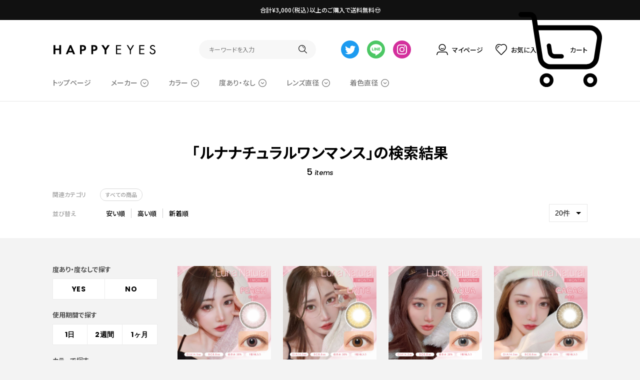

--- FILE ---
content_type: text/html; charset=UTF-8
request_url: https://www.happy-eyes.jp/products/list?name=%E3%83%AB%E3%83%8A%E3%83%8A%E3%83%81%E3%83%A5%E3%83%A9%E3%83%AB%E3%83%AF%E3%83%B3%E3%83%9E%E3%83%B3%E3%82%B9
body_size: 13439
content:
<!doctype html>
<html lang="ja">
<head prefix="og: http://ogp.me/ns# fb: http://ogp.me/ns/fb# product: http://ogp.me/ns/product#">
    <meta charset="utf-8">
    <meta name="viewport" content="width=device-width, initial-scale=1">
    <meta name="eccube-csrf-token" content="0l1gKSmuOF9jb7ehTDytMFBDG6Y2Az9yMBDkEab3wFw">
    <title>公式カラコン通販ハッピーアイズ / 検索結果</title>
                        <link rel="icon" href="/html/user_data/assets/img/common/favicon.ico">
    <link rel="stylesheet" href="https://use.fontawesome.com/releases/v5.3.1/css/all.css" integrity="sha384-mzrmE5qonljUremFsqc01SB46JvROS7bZs3IO2EmfFsd15uHvIt+Y8vEf7N7fWAU" crossorigin="anonymous">
    <link rel="stylesheet" href="https://cdnjs.cloudflare.com/ajax/libs/drawer/3.2.2/css/drawer.min.css">
    <link rel="stylesheet" href="//cdn.jsdelivr.net/jquery.slick/1.6.0/slick.css">
    <link rel="stylesheet" href="/html/template/default/assets/css/common.css?v=20260201060321">
        <script src="https://code.jquery.com/jquery-3.5.1.min.js" integrity="sha256-9/aliU8dGd2tb6OSsuzixeV4y/faTqgFtohetphbbj0=" crossorigin="anonymous"></script>
    <script>
        $(function() {
            $.ajaxSetup({
                'headers': {
                    'ECCUBE-CSRF-TOKEN': $('meta[name="eccube-csrf-token"]').attr('content')
                }
            });
        });
    </script>
                    <!-- ▼GoogleAnalytics -->
            <!-- Global site tag (gtag.js) - Google Analytics -->
<script async src="https://www.googletagmanager.com/gtag/js?id=G-N4TH2XTBBQ"></script>
<script>
  window.dataLayer = window.dataLayer || [];
  function gtag(){dataLayer.push(arguments);}
  gtag('js', new Date());

  gtag('config', 'G-N4TH2XTBBQ');
</script>
        <!-- ▲GoogleAnalytics -->

            </head>
<body id="page_product_list" class="list-page drawer drawer--left">

      <!-- ▼ヘッダー(商品検索・ログインナビ・カート) -->
            

<header class="header">
  <div class="header-top">合計¥3,000（税込）以上のご購入で送料無料😍</div>
  <div class="header-bottom">
    <div class="header-inner inner">
      <h1 class="header-logo"><a href="https://www.happy-eyes.jp/" class="link"><img src="/html/template/default/assets/img/common/logo.svg" alt="公式カラコン通販ハッピーアイズ" class="image"></a></h1>
      <div class="header-menu">
        <div class="search-box">
          <p class="search-close-button"><span class="icon"></span></p>
          <form method="get" class="search-form" action="/products/list">
            <div class="search-form-inner">
              <input type="search" name="name" class="input" placeholder="キーワードを入力">
              <button class="submit" type="submit"><img src="/html/template/default/assets/img/common/search.svg" alt="検索ボタン" class="icon"></button>
            </div>
          </form>
        </div>
        <div class="header-sns">
          <ul class="sns-list">
            <li class="item"><a href="" class="link" target="_blank" rel="noopener"><img src="/html/template/default/assets/img/common/follow-line.svg" alt="" class="icon"></a></li>
            <li class="item"><a href="" class="link" target="_blank" rel="noopener"><img src="/html/template/default/assets/img/common/follow-twitter.svg" alt="" class="icon"></a></li>
            <li class="item"><a href="" class="link" target="_blank" rel="noopener"><img src="/html/template/default/assets/img/common/follow-instagram.svg" alt="" class="icon"></a></li>
          </ul>
        </div>
        <div class="header-nav">
          <ul class="list">
                          <li class="item">
                <a href="https://www.happy-eyes.jp/mypage/login" class="link">
                  <div class="iconWrapper"><img src="/html/template/default/assets/img/common/mypage.svg" alt="" class="icon -mypage"></div>
                  <span class="text">マイページ</span>
                </a>
              </li>
                              <li class="item">
                  <a href="https://www.happy-eyes.jp/mypage/favorite" class="link">
                    <div class="iconWrapper"><img src="/html/template/default/assets/img/common/heart.svg" alt="" class="icon -heart"></div>
                    <span class="text">お気に入り</span>
                  </a>
                </li>
                                      <li class="item">
              <a href="https://www.happy-eyes.jp/cart" class="link">
                <div class="iconWrapper"><img src="/html/template/default/assets/img/common/cart.svg" alt="" class="icon -cart"></div>
                                <span class="text">カート</span>
              </a>
            </li>
          </ul>
        </div>
      </div>
      <div class="sp-search-button">
        <img src="/html/template/default/assets/img/common/search.svg" alt="検索ボタン" class="icon">
      </div>
      <div class="sp-cart-button">
        <a href="https://www.happy-eyes.jp/cart" class="link">
                      <img src="/html/template/default/assets/img/common/cart.svg" alt="カートボタン" class="icon">
        </a>
      </div>
      <button type="button" id="hamburger-button">
        <span class="icon"></span>
      </button>
    </div>
  </div>
</header>

        <!-- ▲ヘッダー(商品検索・ログインナビ・カート) -->


      <!-- ▼グローバルナビゲーション -->
            <nav class="nav">
  <div class="inner">
    <div class="top-menu-list -clear">
      <div class="top-menu-item">
        <a href="https://www.happy-eyes.jp/" class="title">トップページ</a>
      </div>
      <div class="top-menu-item">
        <div class="title -drop_down">メーカー</div>
        <div class="list">
          <div class="inner">
            <div class="item"><a href="https://www.happy-eyes.jp/products/list?name=アイジェニック" class="link">アイジェニック</a></div>
            <div class="item"><a href="https://www.happy-eyes.jp/products/list?name=ヴィクトリアワンデー" class="link">ヴィクトリア ワンデー</a></div>
            <div class="item"><a href="https://www.happy-eyes.jp/products/list?name=ヴィクトリア2ウィーク" class="link">ヴィクトリア 2ウィーク</a></div>
            <div class="item"><a href="https://www.happy-eyes.jp/products/list?name=エバーカラーワンデーナチュラル" class="link">エバーカラーワンデー ナチュラル</a></div>
            <div class="item"><a href="https://www.happy-eyes.jp/products/list?name=エバーカラーワンデー ナチュラル モイストレーベルUV" class="link">エバーカラーワンデー ナチュラル モイストレーベルUV</a></div>
            <div class="item"><a href="https://www.happy-eyes.jp/products/list?name=エバーカラーワンデーミリモア" class="link">エバーカラーワンデー ミリモア</a></div>
            <div class="item"><a href="https://www.happy-eyes.jp/products/list?name=エバーカラーワンデー ルクアージュ" class="link">エバーカラーワンデー ルクアージュ</a></div>
            <div class="item"><a href="https://www.happy-eyes.jp/products/list?name=エルージュ ツーウィーク" class="link">エルージュ ツーウィーク</a></div>
            <div class="item"><a href="https://www.happy-eyes.jp/products/list?name=カイカ" class="link">カイカ</a></div>
            <div class="item"><a href="https://www.happy-eyes.jp/products/list?name=キャンディーマジックワンデーBLB" class="link">キャンディーマジックワンデーBLB</a></div>
            <div class="item"><a href="https://www.happy-eyes.jp/products/list?name=キャンディーマジック1monthBLB" class="link">キャンディーマジックマンスリーBLB</a></div>
            <div class="item"><a href="https://www.happy-eyes.jp/products/list?name=シークレットキャンディーマジック1month" class="link">シークレットキャンディーマジック ワンマンス</a></div>
            <div class="item"><a href="https://www.happy-eyes.jp/products/list?name=シークレットキャンディーマジックワンデー" class="link">シークレットキャンディーマジック ワンデー</a></div>
            <div class="item"><a href="https://www.happy-eyes.jp/products/list?name=チュチュワンデー" class="link">#チュチュ ワンデー</a></div>
            <div class="item"><a href="https://www.happy-eyes.jp/products/list?name=チュチュワンマンス" class="link">#チュチュ ワンマンス</a></div>
            <div class="item"><a href="https://www.happy-eyes.jp/products/list?name=ネオサイトワンデーシエルUV" class="link">ネオサイトワンデーシエルUV</a></div>
            <div class="item"><a href="https://www.happy-eyes.jp/products/list?name=ピュアリティ サークル" class="link">ピュアリティ サークル</a></div>
            <div class="item"><a href="https://www.happy-eyes.jp/products/list?name=ビュームワンデー" class="link">ビュームワンデー</a></div>
            <div class="item"><a href="https://www.happy-eyes.jp/products/list?name=「ファビュラス 1day」" class="link">ファビュラス 1day</a></div>
            <div class="item"><a href="https://www.happy-eyes.jp/products/list?name=「ファビュラス 1month」" class="link">ファビュラス 1month</a></div>
            <div class="item"><a href="https://www.happy-eyes.jp/products/list?name=フルフル ワンデー" class="link">フルフル ワンデー</a></div>
            <div class="item"><a href="https://www.happy-eyes.jp/products/list?name=マーブルワンデー" class="link">マーブルワンデー</a></div>
            <div class="item"><a href="https://www.happy-eyes.jp/products/list?name=マーブルワンマンス" class="link">マーブルワンマンス</a></div>
            <div class="item"><a href="https://www.happy-eyes.jp/products/list?name=リアリア 1day" class="link">リアリア 1day</a></div>
            <div class="item"><a href="https://www.happy-eyes.jp/products/list?name=リアリア 1month" class="link">リアリア 1month</a></div>
            <div class="item"><a href="https://www.happy-eyes.jp/products/list?name=リルミィ" class="link">リルミィ ワンデー</a></div>
            <div class="item"><a href="https://www.happy-eyes.jp/products/list?name=ルミアワンデー" class="link">ルミア ワンデー</a></div>
            <div class="item"><a href="https://www.happy-eyes.jp/products/list?name=ルミア14.5 ワンデー" class="link">ルミア 14.5 ワンデー</a></div>
            <div class="item"><a href="https://www.happy-eyes.jp/products/list?name=ルミアモイスチャー ワンデー" class="link">ルミア モイスチャー ワンデー</a></div>
            <div class="item"><a href="https://www.happy-eyes.jp/products/list?name=ルミア2ウィーク" class="link">ルミア 2ウィーク</a></div>
            <div class="item"><a href="https://www.happy-eyes.jp/products/list?name=ルナナチュラルワンデーBLB" class="link">ルナ ナチュラル ワンデー BLB</a></div>
            <div class="item"><a href="https://www.happy-eyes.jp/products/list?name=ルナナチュラルワンマンス" class="link">ルナ ナチュラル ワンマンス</a></div>
            <div class="item"><a href="https://www.happy-eyes.jp/products/list?name=レヴィア ワンデー" class="link">レヴィア ワンデー</a></div>
            <div class="item"><a href="https://www.happy-eyes.jp/products/list?name=レヴィアワンマンス" class="link">レヴィア ワンマンス</a></div>
            <div class="item"><a href="https://www.happy-eyes.jp/products/list?name=レヴィアブルーライトバリア" class="link">レヴィア ブルーライトバリア ワンデー</a></div>
            <div class="item"><a href="https://www.happy-eyes.jp/products/list?name=レリッシュ" class="link">レリッシュ</a></div>
          </div>
        </div>
      </div>
      <div class="top-menu-item">
        <div class="title -drop_down">カラー</div>
        <div class="list">
          <div class="inner">
            <div class="item"><a href="https://www.happy-eyes.jp/products/list?name=ブラウン" class="link">ブラウン</a></div>
            <div class="item"><a href="https://www.happy-eyes.jp/products/list?name=パープル" class="link">パープル</a></div>
            <div class="item"><a href="https://www.happy-eyes.jp/products/list?name=グレー" class="link">グレー</a></div>
            <div class="item"><a href="https://www.happy-eyes.jp/products/list?name=ピンク" class="link">ピンク</a></div>
            <div class="item"><a href="https://www.happy-eyes.jp/products/list?name=イエロー" class="link">イエロー</a></div>
            <div class="item"><a href="https://www.happy-eyes.jp/products/list?name=レッド" class="link">レッド</a></div>
            <div class="item"><a href="https://www.happy-eyes.jp/products/list?name=ブルー" class="link">ブルー</a></div>
            <div class="item"><a href="https://www.happy-eyes.jp/products/list?name=グリーン" class="link">グリーン</a></div>
            <div class="item"><a href="https://www.happy-eyes.jp/products/list?name=オレンジ" class="link">オレンジ</a></div>
            <div class="item"><a href="https://www.happy-eyes.jp/products/list?name=ベージュ" class="link">ベージュ</a></div>
          </div>
        </div>
      </div>
      <div class="top-menu-item">
        <div class="title -drop_down">度あり・なし</div>
        <div class="list">
          <div class="inner">
            <div class="item"><a href="https://www.happy-eyes.jp/products/list?name=度あり" class="link">度あり</a></div>
            <div class="item"><a href="https://www.happy-eyes.jp/products/list?name=度なし" class="link">度なし</a></div>
          </div>
        </div>
      </div>
      <div class="top-menu-item">
        <div class="title -drop_down">レンズ直径</div>
        <div class="list">
          <div class="inner">
            <div class="item"><a href="https://www.happy-eyes.jp/products/list?name=14.0" class="link">14.0</a></div>
            <div class="item"><a href="https://www.happy-eyes.jp/products/list?name=14.1" class="link">14.1</a></div>
            <div class="item"><a href="https://www.happy-eyes.jp/products/list?name=14.2" class="link">14.2</a></div>
            <div class="item"><a href="https://www.happy-eyes.jp/products/list?name=14.3" class="link">14.3</a></div>
            <div class="item"><a href="https://www.happy-eyes.jp/products/list?name=14.4" class="link">14.4</a></div>
            <div class="item"><a href="https://www.happy-eyes.jp/products/list?name=14.5" class="link">14.5</a></div>
            <div class="item"><a href="https://www.happy-eyes.jp/products/list?name=14.8" class="link">14.8</a></div>
            <div class="item"><a href="https://www.happy-eyes.jp/products/list?name=15.0" class="link">15.0</a></div>
          </div>
        </div>
      </div>
      <div class="top-menu-item">
        <div class="title -drop_down">着色直径</div>
        <div class="list">
          <div class="inner">
            <div class="item"><a href="https://www.happy-eyes.jp/products/list?name=着色直径12.5" class="link">12.5</a></div>
            <div class="item"><a href="https://www.happy-eyes.jp/products/list?name=着色直径12.6" class="link">12.6</a></div>
            <div class="item"><a href="https://www.happy-eyes.jp/products/list?name=着色直径12.7" class="link">12.7</a></div>
            <div class="item"><a href="https://www.happy-eyes.jp/products/list?name=着色直径13.0" class="link">13.0</a></div>
            <div class="item"><a href="https://www.happy-eyes.jp/products/list?name=着色直径13.1" class="link">13.1</a></div>
            <div class="item"><a href="https://www.happy-eyes.jp/products/list?name=着色直径13.2" class="link">13.2</a></div>
            <div class="item"><a href="https://www.happy-eyes.jp/products/list?name=着色直径13.3" class="link">13.3</a></div>
            <div class="item"><a href="https://www.happy-eyes.jp/products/list?name=着色直径13.4" class="link">13.4</a></div>
            <div class="item"><a href="https://www.happy-eyes.jp/products/list?name=着色直径13.5" class="link">13.5</a></div>
            <div class="item"><a href="https://www.happy-eyes.jp/products/list?name=着色直径13.6" class="link">13.6</a></div>
            <div class="item"><a href="https://www.happy-eyes.jp/products/list?name=着色直径13.7" class="link">13.7</a></div>
            <div class="item"><a href="https://www.happy-eyes.jp/products/list?name=着色直径13.8" class="link">13.8</a></div>
            <div class="item"><a href="https://www.happy-eyes.jp/products/list?name=着色直径13.9" class="link">13.9</a></div>
            <div class="item"><a href="https://www.happy-eyes.jp/products/list?name=着色直径14.0" class="link">14.0</a></div>
            <div class="item"><a href="https://www.happy-eyes.jp/products/list?name=着色直径14.1" class="link">14.1</a></div>
            <div class="item"><a href="https://www.happy-eyes.jp/products/list?name=着色直径14.2" class="link">14.2</a></div>
          </div>
        </div>
      </div>
    </div>
  </div>
</nav>
        <!-- ▲グローバルナビゲーション -->


<div class="single-list-header">
  <div class="inner">

    <form name="form1" id="form1" method="get" action="?">
              <input type="hidden" id="mode"
          name="mode"
          />
              <input type="hidden" id="category_id"
          name="category_id"
          />
              <input type="hidden" id="name"
          name="name"
          value="ルナナチュラルワンマンス" />
              <input type="hidden" id="pageno"
          name="pageno"
          />
              <input type="hidden" id="disp_number"
          name="disp_number"
          value="0" />
              <input type="hidden" id="orderby"
          name="orderby"
          value="0" />
          </form>

    <div class="single-list-title">
      <h2 class="title">
                          「ルナナチュラルワンマンス」の検索結果
              </h2>
              <div class="count">5<span class="en">items<span></div>
          </div>

    <div class="single-list-control">

      <div class="item">

        
                  <div class="category">
            <div class="label">関連カテゴリ</div>
            <div class="list">
              <div class="item"><a href="https://www.happy-eyes.jp/products/list" class="link">すべての商品</a></div>
            </div>
          </div>
        
                <div class="sort">
          <div class="label">並び替え</div>
          <div class="list">
            <div class="item" data-order="0">安い順</div>
            <div class="item" data-order="1">高い順</div>
            <div class="item" data-order="2">新着順</div>
          </div>
        </div>
        
      </div>

              <div class="item -select">
          <select id="" name="disp_number" class="disp-number form-control"><option value="0">20件</option><option value="1">40件</option><option value="2">60件</option></select>
        </div>
      
    </div>

  </div>

</div>

<main class="contents">
  <div class="inner -clear">

                            
      <div class="main">
                    
                    
<div class="main-section">

  
          <div class="product-list">
                  <div class="product-item">
            <a href="https://www.happy-eyes.jp/products/detail/692" class="link">
              <div class="product-item-image">
                <div class="inner">
                  <img src="/html/upload/save_image/0217143909_63ef12fdb0987.jpg" class="image">
                </div>
              </div>
              <p class="product-item-name">ルナ ナチュラル ワンマンス(LUNA Natural 1month)《PEACH》ピーチ[1枚入り]</p>
              <p class="product-item-price">
                                                      ￥1,045
                                                </p>
            </a>
          </div>
                  <div class="product-item">
            <a href="https://www.happy-eyes.jp/products/detail/691" class="link">
              <div class="product-item-image">
                <div class="inner">
                  <img src="/html/upload/save_image/0217143232_63ef1170e6c14.jpg" class="image">
                </div>
              </div>
              <p class="product-item-name">ルナ ナチュラル ワンマンス(LUNA Natural 1month)《LATTE》ラテ[1枚入り]</p>
              <p class="product-item-price">
                                                      ￥1,045
                                                </p>
            </a>
          </div>
                  <div class="product-item">
            <a href="https://www.happy-eyes.jp/products/detail/340" class="link">
              <div class="product-item-image">
                <div class="inner">
                  <img src="/html/upload/save_image/0217141255_63ef0cd717620.jpg" class="image">
                </div>
              </div>
              <p class="product-item-name">ルナ ナチュラル ワンマンス(LUNA Natural 1month)《Aqua》アクア[1枚入り]</p>
              <p class="product-item-price">
                                                      ￥1,045
                                                </p>
            </a>
          </div>
                  <div class="product-item">
            <a href="https://www.happy-eyes.jp/products/detail/339" class="link">
              <div class="product-item-image">
                <div class="inner">
                  <img src="/html/upload/save_image/0217142347_63ef0f634f4ed.jpg" class="image">
                </div>
              </div>
              <p class="product-item-name">ルナ ナチュラル ワンマンス(LUNA Natural 1month)《Cacao》カカオ[1枚入り]</p>
              <p class="product-item-price">
                                                      ￥1,045
                                                </p>
            </a>
          </div>
                  <div class="product-item">
            <a href="https://www.happy-eyes.jp/products/detail/338" class="link">
              <div class="product-item-image">
                <div class="inner">
                  <img src="/html/upload/save_image/0217142636_63ef100c9e8a2.jpg" class="image">
                </div>
              </div>
              <p class="product-item-name">ルナ ナチュラル ワンマンス(LUNA Natural 1month)《Almond》アーモンド[1枚入り]</p>
              <p class="product-item-price">
                                                      ￥1,045
                                                </p>
            </a>
          </div>
              </div>
          
  
</div>


                                    <!-- ▼ランキング -->
            <div class="main-section">
  <div class="main-section-title">
    <div class="en">RANKING</div>
    <div class="jp">カラコン人気ランキング</div>
  </div>
  <div class="ranking-tab">
    <div class="ranking-tab-list">
      <div class="ranking-tab-item -active"><a href="#tab_2" class="link">ワンデー<span class="spHide">カラコン<span></a></div>
      <div class="ranking-tab-item"><a href="#tab_3" class="link">2週間<span class="spHide">カラコン<span></a></div>
      <div class="ranking-tab-item"><a href="#tab_4" class="link">マンスリー<span class="spHide">カラコン<span></a></div>
    </div>
  </div>
  
<div class="ranking-contents -active" id="tab_2">
  <div class="ranking-list">
        <div class="ranking-first">
      <div class="ranking-item -rank_1">
          <a href="https://www.happy-eyes.jp/products/detail/919" class="link">
            <span class="ranking-label"></span>
            <div class="ranking-item-image">
              <p class="inner">
                <img src="/html/upload/save_image/0120184054_696f4da655b5c.jpg" class="image">
              </p>
            </div>
            <p class="ranking-item-name">ビューム 1day《夢見パール》[10枚入り]</p>
            <p class="ranking-item-price">
                                                            ￥1,760
                                                </p>
          </a>
      </div>
      <div class="ranking-keywords">
        <div class="title">人気のキーワード</div>
        <div class="list -clear"></div>
      </div>
    </div>
        <div class="ranking-second">
                          <div class="ranking-item -rank_2">
            <a href="https://www.happy-eyes.jp/products/detail/134" class="link">
              <div class="ranking-item-image">
                <p class="inner">
                  <img src="/html/upload/save_image/0904163357_68b940e599110.jpg" class="image">
                </p>
              </div>
              <p class="ranking-item-name">ルミア 1day《スウィートブラウン》[10枚入り]</p>
              <p class="ranking-item-price">
                                                                  ￥1,815
                                                      </p>
            </a>
        </div>
                                <div class="ranking-item -rank_3">
            <a href="https://www.happy-eyes.jp/products/detail/145" class="link">
              <div class="ranking-item-image">
                <p class="inner">
                  <img src="/html/upload/save_image/0717170903_66977c1f65763.jpg" class="image">
                </p>
              </div>
              <p class="ranking-item-name">エバーカラーワンデー ナチュラル モイストレーベルUV(Ever Color 1day Natural MOIST LABEL UV)《Brown Mariage》ブラウンマリアージュ[20枚入り]</p>
              <p class="ranking-item-price">
                                                                  ￥2,598
                                                      </p>
            </a>
        </div>
                                <div class="ranking-item -rank_4">
            <a href="https://www.happy-eyes.jp/products/detail/16" class="link">
              <div class="ranking-item-image">
                <p class="inner">
                  <img src="/html/upload/save_image/1008135357_68e5ee6560cda.jpg" class="image">
                </p>
              </div>
              <p class="ranking-item-name">キャンディーマジック 1day《ミミブラウン》[10枚入り]</p>
              <p class="ranking-item-price">
                                                                  ￥1,958
                                                      </p>
            </a>
        </div>
                                <div class="ranking-item -rank_5">
            <a href="https://www.happy-eyes.jp/products/detail/674" class="link">
              <div class="ranking-item-image">
                <p class="inner">
                  <img src="/html/upload/save_image/0403120128_67edfa08256cc.jpg" class="image">
                </p>
              </div>
              <p class="ranking-item-name">レヴィア ワンデー カラー(Revia 1day color)《Stay me》ステイミー[10枚入り]</p>
              <p class="ranking-item-price">
                                                                  ￥1,716
                                                      </p>
            </a>
        </div>
                </div>
  </div>
</div>  
<div class="ranking-contents" id="tab_3">
  <div class="ranking-list">
        <div class="ranking-first">
      <div class="ranking-item -rank_1">
          <a href="https://www.happy-eyes.jp/products/detail/853" class="link">
            <span class="ranking-label"></span>
            <div class="ranking-item-image">
              <p class="inner">
                <img src="/html/upload/save_image/0527180351_68357ff7689c9.jpg" class="image">
              </p>
            </div>
            <p class="ranking-item-name">エルージュ ツーウィーク(eRouge 2weeks)《Sheer Brown》シアーブラウン[6枚入り]</p>
            <p class="ranking-item-price">
                                                            ￥2,640
                                                </p>
          </a>
      </div>
      <div class="ranking-keywords">
        <div class="title">人気のキーワード</div>
        <div class="list -clear"></div>
      </div>
    </div>
        <div class="ranking-second">
                          <div class="ranking-item -rank_2">
            <a href="https://www.happy-eyes.jp/products/detail/903" class="link">
              <div class="ranking-item-image">
                <p class="inner">
                  <img src="/html/upload/save_image/0909183257_68bff449d644c.jpg" class="image">
                </p>
              </div>
              <p class="ranking-item-name">ルミア 2week《シフォンオリーブ》[6枚入り]</p>
              <p class="ranking-item-price">
                                                                  ￥2,420
                                                      </p>
            </a>
        </div>
                                <div class="ranking-item -rank_3">
            <a href="https://www.happy-eyes.jp/products/detail/905" class="link">
              <div class="ranking-item-image">
                <p class="inner">
                  <img src="/html/upload/save_image/0910162948_68c128ec440b7.jpg" class="image">
                </p>
              </div>
              <p class="ranking-item-name">ルミア 2week《スウィートブラウン》[6枚入り]</p>
              <p class="ranking-item-price">
                                                                  ￥2,420
                                                      </p>
            </a>
        </div>
                                                  <div class="ranking-item -rank_5">
            <a href="https://www.happy-eyes.jp/products/detail/236" class="link">
              <div class="ranking-item-image">
                <p class="inner">
                  <img src="/html/upload/save_image/0119155715_61e7b64bdd05d.jpg" class="image">
                </p>
              </div>
              <p class="ranking-item-name">ヴィクトリア 2ウィーク(Victoria 2Week)《Brown》ブラウン[6枚入り]</p>
              <p class="ranking-item-price">
                                                                  ￥2,420
                                                      </p>
            </a>
        </div>
                </div>
  </div>
</div>  
<div class="ranking-contents" id="tab_4">
  <div class="ranking-list">
        <div class="ranking-first">
      <div class="ranking-item -rank_1">
          <a href="https://www.happy-eyes.jp/products/detail/730" class="link">
            <span class="ranking-label"></span>
            <div class="ranking-item-image">
              <p class="inner">
                <img src="/html/upload/save_image/1128154748_6748121457f8d.jpg" class="image">
              </p>
            </div>
            <p class="ranking-item-name">キャンディーマジック1month BLB(CandyMagic 1month BLB)《MELO GRAY》メログレー[1枚入り]</p>
            <p class="ranking-item-price">
                                                            ￥1,078
                                                </p>
          </a>
      </div>
      <div class="ranking-keywords">
        <div class="title">人気のキーワード</div>
        <div class="list -clear"></div>
      </div>
    </div>
        <div class="ranking-second">
                          <div class="ranking-item -rank_2">
            <a href="https://www.happy-eyes.jp/products/detail/932" class="link">
              <div class="ranking-item-image">
                <p class="inner">
                  <img src="/html/upload/save_image/0129132622_697ae16eebbc4.jpg" class="image">
                </p>
              </div>
              <p class="ranking-item-name">レヴィア 1month COLOR《メルティベア》[2枚入り]</p>
              <p class="ranking-item-price">
                                                                  ￥1,870
                                                      </p>
            </a>
        </div>
                                <div class="ranking-item -rank_3">
            <a href="https://www.happy-eyes.jp/products/detail/921" class="link">
              <div class="ranking-item-image">
                <p class="inner">
                  <img src="/html/upload/save_image/0120111529_696ee5418a40b.jpg" class="image">
                </p>
              </div>
              <p class="ranking-item-name">リアリア 1month《シリアルベージュ》[2枚入り]</p>
              <p class="ranking-item-price">
                                                                  ￥1,738
                                                      </p>
            </a>
        </div>
                                <div class="ranking-item -rank_4">
            <a href="https://www.happy-eyes.jp/products/detail/870" class="link">
              <div class="ranking-item-image">
                <p class="inner">
                  <img src="/html/upload/save_image/0610175851_6847f3cb61f7e.jpg" class="image">
                </p>
              </div>
              <p class="ranking-item-name">ファビュラス 1month(Fabulous 1month)《VANILLA BROWN》バニラブラウン[2枚入り]</p>
              <p class="ranking-item-price">
                                                                  ￥2,178
                                                      </p>
            </a>
        </div>
                                <div class="ranking-item -rank_5">
            <a href="https://www.happy-eyes.jp/products/detail/245" class="link">
              <div class="ranking-item-image">
                <p class="inner">
                  <img src="/html/upload/save_image/1006140820_651f964497b7a.jpg" class="image">
                </p>
              </div>
              <p class="ranking-item-name">マーブルワンマンス(Marble 1month)《Chelsy》チェルシー[2枚入り]</p>
              <p class="ranking-item-price">
                                                                  ￥1,815
                                                      </p>
            </a>
        </div>
                </div>
  </div>
</div></div>
        <!-- ▲ランキング -->
    <!-- ▼ピックアップ -->
            
<div class="main-section">
  <div class="main-section-title">
    <div class="en">PICK UP</div>
    <div class="jp">運営部おすすめのカラコンはこちら！</div>
  </div>
  <div class="product-list">

    
    <div class="product-item">
      <a href="https://www.happy-eyes.jp/products/detail/895" class="link">
        <div class="product-item-image">
          <div class="inner">
            <img src="/html/upload/save_image/0730155453_6889c1bdd5cf3.jpg" class="image">
          </div>
        </div>
        <p class="product-item-name">エバーカラーワンデー ナチュラル《ミルクブラウニー》[20枚入り]</p>
        <p class="product-item-price">
                                                ￥2,598
                                    </p>
      </a>
  </div>
  
    
    <div class="product-item">
      <a href="https://www.happy-eyes.jp/products/detail/836" class="link">
        <div class="product-item-image">
          <div class="inner">
            <img src="/html/upload/save_image/0418114155_6801bbf34b991.jpg" class="image">
          </div>
        </div>
        <p class="product-item-name">カイカ(Kaica)《Yuka Brown》優花ブラウン[10枚入り]</p>
        <p class="product-item-price">
                                                ￥1,815
                                    </p>
      </a>
  </div>
  
    
    <div class="product-item">
      <a href="https://www.happy-eyes.jp/products/detail/810" class="link">
        <div class="product-item-image">
          <div class="inner">
            <img src="/html/upload/save_image/1128164704_67481ff800b1c.jpg" class="image">
          </div>
        </div>
        <p class="product-item-name">キャンディーマジック1month BLB(CandyMagic 1month BLB)《MELO BROWN》メロブラウン[1枚入り]</p>
        <p class="product-item-price">
                                                ￥1,078
                                    </p>
      </a>
  </div>
  
    
    <div class="product-item">
      <a href="https://www.happy-eyes.jp/products/detail/40" class="link">
        <div class="product-item-image">
          <div class="inner">
            <img src="/html/upload/save_image/0926113228_651242bc73285.jpg" class="image">
          </div>
        </div>
        <p class="product-item-name">マーブルワンデー(Marble 1DAY)《MilkChocolat》ミルクショコラ[10枚入り]</p>
        <p class="product-item-price">
                                                ￥1,848
                                    </p>
      </a>
  </div>
  
    
    <div class="product-item">
      <a href="https://www.happy-eyes.jp/products/detail/279" class="link">
        <div class="product-item-image">
          <div class="inner">
            <img src="/html/upload/save_image/0403115407_67edf84f1c2ad.jpg" class="image">
          </div>
        </div>
        <p class="product-item-name">レヴィア ワンデー カラー(Revia 1day color)《PaleMirage》ペールミラージュ[10枚入り]</p>
        <p class="product-item-price">
                                                ￥1,716
                                    </p>
      </a>
  </div>
  
    
    <div class="product-item">
      <a href="https://www.happy-eyes.jp/products/detail/169" class="link">
        <div class="product-item-image">
          <div class="inner">
            <img src="/html/upload/save_image/0305153017_65e6bbf941b5e.jpg" class="image">
          </div>
        </div>
        <p class="product-item-name">ルミアモイスチャー　ワンデー(LuMia moisture 1DAY)《NUDY BROWN+》ヌーディーブラウンプラス[10枚入り]</p>
        <p class="product-item-price">
                                                ￥1,815
                                    </p>
      </a>
  </div>
  
    
    <div class="product-item">
      <a href="https://www.happy-eyes.jp/products/detail/745" class="link">
        <div class="product-item-image">
          <div class="inner">
            <img src="/html/upload/save_image/0120183805_696f4cfd6ad6d.jpg" class="image">
          </div>
        </div>
        <p class="product-item-name">ビューム 1day《星屑キャンディー》[10枚入り]</p>
        <p class="product-item-price">
                                                ￥1,760
                                    </p>
      </a>
  </div>
  
    
    <div class="product-item">
      <a href="https://www.happy-eyes.jp/products/detail/840" class="link">
        <div class="product-item-image">
          <div class="inner">
            <img src="/html/upload/save_image/0418140017_6801dc61c2ec8.jpg" class="image">
          </div>
        </div>
        <p class="product-item-name">カイカ(Kaica)《Touka Veil》透花ヴェール[10枚入り]</p>
        <p class="product-item-price">
                                                ￥1,815
                                    </p>
      </a>
  </div>
  
    </div>
</div>
        <!-- ▲ピックアップ -->
    <!-- ▼バナー -->
            <div class="main-section">
  <div class="main-section-title">
    <div class="en">LINE UP</div>
    <div class="jp">運営部おすすめのカラコンブランド！</div>
  </div>
  <div class="banner-list">
    <div class="banner-item">
      <a href="https://www.happy-eyes.jp/products/list?name=%E3%83%93%E3%83%A5%E3%83%BC%E3%83%A0%E3%83%AF%E3%83%B3%E3%83%87%E3%83%BC" class="link">
        <div class="banner-image"><img src="/html/user_data/viewm1day./viewm_bnr_960x313.jpg" class="image"></div>
        <div class="banner-description">光が差し込んだような仕上がりでツヤ感たっぷり♡　ビューム ワンデー</div>
      </a>
    </div>
    <div class="banner-item">
      <a href="https://happy-eyes.jp/products/list?name=%E3%83%AA%E3%83%AB%E3%83%9F%E3%82%A3" class="link">
        <div class="banner-image"><img src="/html/user_data/LilMe/2025LilMe_banner_960_313.jpg" class="image"></div>
        <div class="banner-description">もっと可愛くもっと楽しく♡きゅるかわ水光カラコン　リルミィ ワンデー</div>
      </a>
    </div>
    <div class="banner-item">
      <a href="https://www.happy-eyes.jp/products/list?name=%E3%83%AA%E3%82%A2%E3%83%AA%E3%82%A2" class="link">
        <div class="banner-image"><img src="/html/user_data/RIARIA/banner_960_313.jpg" class="image"></div>
        <div class="banner-description">“回らない”水光カラコン♪ リアリア ワンデー</div>
      </a>
    </div>
    <div class="banner-item">
      <a href="https://www.happy-eyes.jp/products/list?name=%E3%83%AC%E3%83%B4%E3%82%A3%E3%82%A2%201month" class="link">
        <div class="banner-image"><img src="/html/user_data/Revia1month/2026ReVIA_color1m_bn_oroshi_960_313.jpg" class="image"></div>
        <div class="banner-description">透明感は、選ぶ時代へ。 レヴィア 1month</div>
      </a>
    </div>
    <div class="banner-item">
      <a href="https://www.happy-eyes.jp/products/list?name=%E3%82%B7%E3%83%BC%E3%82%AF%E3%83%AC%E3%83%83%E3%83%88%E3%82%AD%E3%83%A3%E3%83%B3%E3%83%87%E3%82%A3%E3%83%BC%E3%83%9E%E3%82%B8%E3%83%83%E3%82%AF%E3%83%AF%E3%83%B3%E3%83%87%E3%83%BC" class="link">
        <div class="banner-image"><img src="/html/user_data/SecretCandyMagic1day/202509_SCM1m_bn_oroshi_1000_350.jpg" class="image"></div>
        <div class="banner-description">可愛く盛って、みんなが主役♡　シークレットキャンディーマジック ワンデー</div>
      </a>
    </div>
    <div class="banner-item">
      <a href="https://www.happy-eyes.jp/products/list?name=%E3%82%B7%E3%83%BC%E3%82%AF%E3%83%AC%E3%83%83%E3%83%88%E3%82%AD%E3%83%A3%E3%83%B3%E3%83%87%E3%82%A3%E3%83%BC%E3%83%9E%E3%82%B8%E3%83%83%E3%82%AF1month" class="link">
        <div class="banner-image"><img src="/html/user_data/secretcandymagic1month/2025SCM_1month_banner_1000_350.jpg" class="image"></div>
        <div class="banner-description">心をいとめる無敵レンズ“爆誕” シークレットキャンディーマジック1month</div>
      </a>
    </div>
    <div class="banner-item">
      <a href="https://www.happy-eyes.jp/products/list?name=%E3%82%AD%E3%83%A3%E3%83%B3%E3%83%87%E3%82%A3%E3%83%BC%E3%83%9E%E3%82%B8%E3%83%83%E3%82%AF1monthBLB" class="link">
        <div class="banner-image"><img src="/html/user_data/CandyMagic1monthBLB/1month_banner_960_313.jpg" class="image"></div>
        <div class="banner-description">より可愛く、より瞳にやさしく♡ キャンディーマジックマンスリーBLB</div>
      </a>
    </div>
    <div class="banner-item">
      <a href="https://www.happy-eyes.jp/products/list?name=%E3%80%8C%E3%83%95%E3%82%A1%E3%83%93%E3%83%A5%E3%83%A9%E3%82%B9%201month%E3%80%8D" class="link">
        <div class="banner-image"><img src="/html/user_data/FABULOUS/2025fab_1m_banner_1040_392.jpg" class="image"></div>
        <div class="banner-description">キャンマジシリーズの大人気カラーが新たに2色、DIA15mmで新登場♪　ファビュラス 1month</div>
      </a>
    </div>
    <div class="banner-item">
      <a href="https://www.happy-eyes.jp/products/list?name=%E3%80%8C%E3%83%95%E3%82%A1%E3%83%93%E3%83%A5%E3%83%A9%E3%82%B9%201day%E3%80%8D" class="link">
        <div class="banner-image"><img src="/html/user_data/FABULOUS_1day/2025fab_1d_banner_960_313.jpg" class="image"></div>
        <div class="banner-description">待望の1day登場！最大級に盛れるDIA15mm♡　ファビュラス 1day</div>
      </a>
    </div>
    <div class="banner-item">
      <a href="https://www.happy-eyes.jp/products/list?name=%E3%82%A8%E3%83%90%E3%83%BC%E3%82%AB%E3%83%A9%E3%83%BC%E3%83%AF%E3%83%B3%E3%83%87%E3%83%BC%20%E3%83%A2%E3%82%A4%E3%82%B9%E3%83%88%E3%83%AC%E3%83%BC%E3%83%99%E3%83%ABUV" class="link">
        <div class="banner-image"><img src="/html/user_data/EverColor1day_Natural_MOISTLABEL_UV/econuv_bnr_960x313.jpg" class="image"></div>
        <div class="banner-description">瞳全方位可愛い瞳に♡ エバーカラーワンデーナチュラルモイストレーベルUV</div>
      </a>
    </div>
    <div class="banner-item">
      <a href="https://www.happy-eyes.jp/products/list?name=%E3%83%9E%E3%83%BC%E3%83%96%E3%83%AB%E3%83%AF%E3%83%B3%E3%83%87%E3%83%BC" class="link">
        <div class="banner-image"><img src="/html/user_data/BNR_2/202308_mar1d_oroshi_1000_350.jpg" class="image"></div>
        <div class="banner-description">最強カワイイ宣言。 マーブル ワンデー</div>
      </a>
    </div>
    <div class="banner-item">
      <a href="https://www.happy-eyes.jp/products/list?name=%E3%83%AC%E3%83%AA%E3%83%83%E3%82%B7%E3%83%A5" class="link">
        <div class="banner-image"><img src="/html/user_data/LALISH/lalish_bnr_960x313.jpg" class="image"></div>
        <div class="banner-description">気分にあわせて瞳を着せ替え♪ レリッシュ</div>
      </a>
    </div>
    <div class="banner-item">
      <a href="https://www.happy-eyes.jp/products/list?name=%E3%82%A8%E3%83%AB%E3%83%BC%E3%82%B8%E3%83%A5%20%E3%83%84%E3%83%BC%E3%82%A6%E3%82%A3%E3%83%BC%E3%82%AF" class="link">
        <div class="banner-image"><img src="/html/user_data/eRouge_2/eRouge_bnr_960x313.jpg" class="image"></div>
        <div class="banner-description">ちゅるんと透明感叶う♡ エルージュ</div>
      </a>
    </div>
    <div class="banner-item">
      <a href="https://www.happy-eyes.jp/products/list?name=%E3%83%AC%E3%83%B4%E3%82%A3%E3%82%A2%E3%83%96%E3%83%AB%E3%83%BC%E3%83%A9%E3%82%A4%E3%83%88%E3%83%90%E3%83%AA%E3%82%A2" class="link">
        <div class="banner-image"><img src="/html/user_data/BNR_4/2023_reBLB_bn_color_1000x350.jpg" class="image"></div>
        <div class="banner-description">着け心地にもこだわった新機能付きレンズ！ レヴィア BLB 1day</div>
      </a>
    </div>
    <div class="banner-item">
      <a href="https://www.happy-eyes.jp/products/list?name=%E3%83%9E%E3%83%BC%E3%83%96%E3%83%AB%E3%83%AF%E3%83%B3%E3%83%9E%E3%83%B3%E3%82%B9" class="link">
        <div class="banner-image"><img src="/html/user_data/BNR_3/202308_mar1m_oroshi_1000_350.jpg" class="image"></div>
        <div class="banner-description">大人になっても“あざとさ”は正義！ マーブルワンマンス</div>
      </a>
    </div>
    <div class="banner-item">
      <a href="https://happy-eyes.jp/products/list?name=%E3%83%8D%E3%82%AA%E3%82%B5%E3%82%A4%E3%83%88%E3%83%AF%E3%83%B3%E3%83%87%E3%83%BC%E3%82%B7%E3%82%A8%E3%83%ABUV" class="link">
        <div class="banner-image"><img src="/html/user_data/BNR_4/CielUV_2023_yoko.jpg" class="image"></div>
        <div class="banner-description">忘れられない圧倒的な透明感..♪ ネオサイトワンデーシエルUV</div>
      </a>
    </div>
    <div class="banner-item">
      <a href="https://www.happy-eyes.jp/products/list?name=%E3%80%8C%E3%83%AB%E3%83%9F%E3%82%A2%201day%E3%80%8D" class="link">
        <div class="banner-image"><img src="/html/user_data/LuMia/top_bnr.jpg" class="image"></div>
        <div class="banner-description">いつものわたし？でもどこか違う、極上裸眼風カラコン。 ルミア 1day</div>
      </a>
    </div>
    <div class="banner-item">
      <a href="https://www.happy-eyes.jp/products/list?name=%E3%83%AB%E3%83%9F%E3%82%A22%E3%82%A6%E3%82%A3%E3%83%BC%E3%82%AF" class="link">
        <div class="banner-image"><img src="/html/user_data/LuMia2week/top_bunner.jpg" class="image"></div>
        <div class="banner-description">バレずに可愛く♡極上裸眼風カラコン。 ルミア 2week</div>
      </a>
    </div>
  </div>
</div>
        <!-- ▲バナー -->
    <!-- ▼新着商品 -->
            
<div class="main-section">
  <div class="main-section-title">
    <div class="en">NEW ITEMS</div>
    <div class="jp">新商品を誰よりも早く試してみよう！</div>
  </div>
      <div class="product-list">
              <div class="product-item">
          <a href="https://www.happy-eyes.jp/products/detail/939" class="link">
            <div class="product-item-image">
              <div class="inner">
                <img src="/html/upload/save_image/0129162912_697b0c48aec61.jpg" class="image">
              </div>
            </div>
            <p class="product-item-name">レヴィア ブルーライトバリア 1day《スリークバリア》[10枚入り]</p>
            <p class="product-item-price">
                                                ￥1,958
                                          </p>
          </a>
        </div>
              <div class="product-item">
          <a href="https://www.happy-eyes.jp/products/detail/938" class="link">
            <div class="product-item-image">
              <div class="inner">
                <img src="/html/upload/save_image/0129161330_697b089a8a373.jpg" class="image">
              </div>
            </div>
            <p class="product-item-name">レヴィア ブルーライトバリア 1day《ベーシックバリア》[10枚入り]</p>
            <p class="product-item-price">
                                                ￥1,958
                                          </p>
          </a>
        </div>
              <div class="product-item">
          <a href="https://www.happy-eyes.jp/products/detail/937" class="link">
            <div class="product-item-image">
              <div class="inner">
                <img src="/html/upload/save_image/0129160020_697b05845c78c.jpg" class="image">
              </div>
            </div>
            <p class="product-item-name">レヴィア ブルーライトバリア 1day《ピュアバリア》[10枚入り]</p>
            <p class="product-item-price">
                                                ￥1,958
                                          </p>
          </a>
        </div>
              <div class="product-item">
          <a href="https://www.happy-eyes.jp/products/detail/936" class="link">
            <div class="product-item-image">
              <div class="inner">
                <img src="/html/upload/save_image/0129145157_697af57de2da7.jpg" class="image">
              </div>
            </div>
            <p class="product-item-name">レヴィア ブルーライトバリア 1day《フレアバリア》[10枚入り]</p>
            <p class="product-item-price">
                                                ￥1,958
                                          </p>
          </a>
        </div>
              <div class="product-item">
          <a href="https://www.happy-eyes.jp/products/detail/935" class="link">
            <div class="product-item-image">
              <div class="inner">
                <img src="/html/upload/save_image/0129144055_697af2e707e84.jpg" class="image">
              </div>
            </div>
            <p class="product-item-name">レヴィア ブルーライトバリア 1day《クリア》[30枚入り]</p>
            <p class="product-item-price">
                                                ￥2,178
                                          </p>
          </a>
        </div>
              <div class="product-item">
          <a href="https://www.happy-eyes.jp/products/detail/934" class="link">
            <div class="product-item-image">
              <div class="inner">
                <img src="/html/upload/save_image/0129133815_697ae437e6f9e.jpg" class="image">
              </div>
            </div>
            <p class="product-item-name">レヴィア 1month COLOR《メルティモア》[2枚入り]</p>
            <p class="product-item-price">
                                                ￥1,870
                                          </p>
          </a>
        </div>
              <div class="product-item">
          <a href="https://www.happy-eyes.jp/products/detail/933" class="link">
            <div class="product-item-image">
              <div class="inner">
                <img src="/html/upload/save_image/0129133305_697ae301e5dd1.jpg" class="image">
              </div>
            </div>
            <p class="product-item-name">レヴィア 1month COLOR《ベイビーバニラ》[2枚入り]</p>
            <p class="product-item-price">
                                                ￥1,870
                                          </p>
          </a>
        </div>
              <div class="product-item">
          <a href="https://www.happy-eyes.jp/products/detail/932" class="link">
            <div class="product-item-image">
              <div class="inner">
                <img src="/html/upload/save_image/0129132622_697ae16eebbc4.jpg" class="image">
              </div>
            </div>
            <p class="product-item-name">レヴィア 1month COLOR《メルティベア》[2枚入り]</p>
            <p class="product-item-price">
                                                ￥1,870
                                          </p>
          </a>
        </div>
          </div>
  </div>

        <!-- ▲新着商品 -->
    <!-- ▼新着情報 -->
            
<div class="main-section">
  <div class="main-section-title">
    <div class="en">NEWS</div>
    <div class="jp">店舗からのお知らせ</div>
  </div>
  <div class="news-list">
                    <div class="news-item">
              <div class="news-item-title">
                <div class="date">2024/12/20</div>
                <div class="title">年末年始休業のお知らせ</div>
                                  <span class="news-button"></span>
                              </div>
              <div class="news-description">
                平素は格別のご愛顧を賜り、厚くお礼申し上げます。<br />
誠に勝手ながら、年末年始休業期間につきまして下記の通りご案内いたします。<br />
お客様にはご迷惑をおかけ致しますが、何卒ご了承くださいますようお願い申し上げます。<br />
<br />
【休業期間】<br />
2024年12月28日（土）～2025年1月5日（日）<br />
<br />
■年末年始休業期間の営業について<br />
本年度の営業は2024年12月27日（金）夕方までとさせていただきます。<br />
年始の営業は2025年1月6日（月）より通常営業いたします。<br />
<br />
■商品発送について<br />
12月25日以降にご注文頂いた商品に関しましては2025年1月7日(火)より発送の準備ができ次第順次発送となりますので予めご了承ください。
                              </div>
            </div>
                    <div class="news-item">
              <div class="news-item-title">
                <div class="date">2024/08/02</div>
                <div class="title">2024年夏季休業のお知らせ</div>
                                  <span class="news-button"></span>
                              </div>
              <div class="news-description">
                平素は格別のご愛顧を賜り、厚くお礼申し上げます。<br />
誠に勝手ながら、夏季休業期間につきまして下記の通りご案内いたします。<br />
お客様にはご迷惑をおかけ致しますが、何卒ご了承くださいますようお願い申し上げます。<br />
今年の夏季休業も同様に、下記の日程にて運営させていただきます。<br />
<br />
【休業期間】<br />
2024年8月10日（土）～2024年8月18日（日）<br />
<br />
【配送スケジュール】<br />
8月8日(木)～8月19日(月)までのご注文分は8月20日(火)より順次、発送させていただきます。<br />
※仕入れにお時間をいただいております。<br />
※商品によって発送が遅れる場合もございます。<br />
※日時指定はお受けいたしかねますのでご了承ください。<br />
---------------------------------------------------------------------<br />
なお、休業日明けは混雑が予想されますため、商品の発送が遅れてしまう可能性もございます。<br />
お客様にはご不便をお掛けいたしますが、何卒ご了承くださいますようお願いいたします。
                              </div>
            </div>
                    <div class="news-item">
              <div class="news-item-title">
                <div class="date">2024/04/24</div>
                <div class="title">★ゴールデンウィーク期間中の発送日のお知らせ★</div>
                                  <span class="news-button"></span>
                              </div>
              <div class="news-description">
                いつもハッピーアイズをご利用いただきましてありがとうございます。<br />
<br />
発送商品は、土曜、日曜、祝日をお休みとさせて頂いております。<br />
今年のゴールデンウィーク期間中も同様に、下記の日程にて運営させていただきます。<br />
（休業期間中のオンラインでのご注文は通常通り承っております。）<br />
<br />
<br />
【配送スケジュール】<br />
4月26日(金)～5月7日(火)までのご注文分は5月9日(木)以降より順次、発送させていただきます。<br />
（日時指定はお受けいたしかねますのでご了承ください。）<br />
---------------------------------------------------------------------<br />
なお、休業日明けは混雑が予想されますため、商品の発送が遅れてしまう可能性もございます。<br />
お客様にはご不便をお掛けいたしますが、何卒ご了承くださいますようお願いいたします。
                              </div>
            </div>
                    <div class="news-item">
              <div class="news-item-title">
                <div class="date">2022/08/02</div>
                <div class="title">夏季休業のお知らせ</div>
                                  <span class="news-button"></span>
                              </div>
              <div class="news-description">
                平素は格別のご愛顧を賜り、厚くお礼申し上げます。<br />
誠に勝手ながら、夏季休業期間につきまして下記の通りご案内いたします。<br />
お客様にはご迷惑をおかけ致しますが、何卒ご了承くださいますようお願い申し上げます。<br />
<br />
発送商品は、土曜、日曜、祝日をお休みとさせて頂いております。<br />
今年の夏季休業も同様に、下記の日程にて運営させていただきます。<br />
<br />
【休業期間】<br />
<br />
2022年8月11日（木）～2022年8月15日（月）<br />
<br />
【配送スケジュール】<br />
8月9日(火)～8月15日(月)までのご注文分は8月17日(水)より順次、発送させていただきます。<br />
（日時指定はお受けいたしかねますのでご了承ください。）<br />
---------------------------------------------------------------------<br />
<br />
なお、休業日明けは混雑が予想されますため、商品の発送が遅れてしまう可能性もございます。<br />
お客様にはご不便をお掛けいたしますが、何卒ご了承くださいますようお願いいたします。
                              </div>
            </div>
                    <div class="news-item">
              <div class="news-item-title">
                <div class="date">2021/10/05</div>
                <div class="title">サイトオープンいたしました!</div>
                                  <span class="news-button"></span>
                              </div>
              <div class="news-description">
                旬の色どりスイーツとこだわりのジェラートをお届けします。
                              </div>
            </div>
          </div>
</div>

        <!-- ▲新着情報 -->

                </div>

                      <div class="sub">
                  <!-- ▼サイドメニュー -->
            <div class="sub-section">
  <div class="sub-section-title">度あり・度なしで探す</div>
  <div class="sub-menu-list">
    <div class="sub-menu-item -col2"><a href="https://www.happy-eyes.jp/products/list?name=度あり" class="link">YES</a></div>
    <div class="sub-menu-item -col2"><a href="https://www.happy-eyes.jp/products/list?name=度なし" class="link">NO</a></div>
  </div>
</div>
<div class="sub-section">
  <div class="sub-section-title">使用期間で探す</div>
  <div class="sub-menu-list">
    <div class="sub-menu-item -col3"><a href="https://www.happy-eyes.jp/products/list?name=1日" class="link">1日</a></div>
    <div class="sub-menu-item -col3"><a href="https://www.happy-eyes.jp/products/list?name=2週間" class="link">2週間</a></div>
    <div class="sub-menu-item -col3"><a href="https://www.happy-eyes.jp/products/list?name=1ヶ月" class="link">1ヶ月</a></div>
  </div>
</div>
<div class="sub-section">
  <div class="sub-section-title">カラーで探す</div>
  <div class="color-list">
    <div class="color-item">
      <a href="https://www.happy-eyes.jp/products/list?name=ブラウン" class="link">
        <img src="/html/template/default/assets/img/common/brown.svg" alt="" class="icon">
        <div class="title">ブラウン</div>
      </a>
    </div>
    <div class="color-item">
      <a href="https://www.happy-eyes.jp/products/list?name=パープル" class="link">
        <img src="/html/template/default/assets/img/common/purple.svg" alt="" class="icon">
        <div class="title">パープル</div>
      </a>
    </div>
    <div class="color-item">
      <a href="https://www.happy-eyes.jp/products/list?name=グレー" class="link">
        <img src="/html/template/default/assets/img/common/gray.svg" alt="" class="icon">
        <div class="title">グレー</div>
      </a>
    </div>
    <div class="color-item">
      <a href="https://www.happy-eyes.jp/products/list?name=ピンク" class="link">
        <img src="/html/template/default/assets/img/common/pink.svg" alt="" class="icon">
        <div class="title">ピンク</div>
      </a>
    </div>
    <div class="color-item">
      <a href="https://www.happy-eyes.jp/products/list?name=イエロー" class="link">
        <img src="/html/template/default/assets/img/common/yellow.svg" alt="" class="icon">
        <div class="title">イエロー</div>
      </a>
    </div>
    <div class="color-item">
      <a href="https://www.happy-eyes.jp/products/list?name=ブラック" class="link">
        <img src="/html/template/default/assets/img/common/black.svg" alt="" class="icon">
        <div class="title">ブラック</div>
      </a>
    </div>
    <div class="color-item">
      <a href="https://www.happy-eyes.jp/products/list?name=レッド" class="link">
        <img src="/html/template/default/assets/img/common/red.svg" alt="" class="icon">
        <div class="title">レッド</div>
      </a>
    </div>
    <div class="color-item">
      <a href="https://www.happy-eyes.jp/products/list?name=ブルー" class="link">
        <img src="/html/template/default/assets/img/common/blue.svg" alt="" class="icon">
        <div class="title">ブルー</div>
      </a>
    </div>
    <div class="color-item">
      <a href="https://www.happy-eyes.jp/products/list?name=グリーン" class="link">
        <img src="/html/template/default/assets/img/common/green.svg" alt="" class="icon">
        <div class="title">グリーン</div>
      </a>
    </div>
    <div class="color-item">
      <a href="https://www.happy-eyes.jp/products/list?name=オレンジ" class="link">
        <img src="/html/template/default/assets/img/common/orange.svg" alt="" class="icon">
        <div class="title">オレンジ</div>
      </a>
    </div>
    <div class="color-item">
      <a href="https://www.happy-eyes.jp/products/list?name=ベージュ" class="link">
        <img src="/html/template/default/assets/img/common/beige.svg" alt="" class="icon">
        <div class="title">ベージュ</div>
      </a>
    </div>
  </div>
</div>
<div class="sub-section">
  <div class="sub-section-title">レンズ直径(DIA)で探す</div>
  <div class="sub-menu-list">
    <div class="sub-menu-item -col4"><a href="https://www.happy-eyes.jp/products/list?name=14.0" class="link">14.0</a></div>
    <div class="sub-menu-item -col4"><a href="https://www.happy-eyes.jp/products/list?name=14.1" class="link">14.1</a></div>
    <div class="sub-menu-item -col4"><a href="https://www.happy-eyes.jp/products/list?name=14.2" class="link">14.2</a></div>
    <div class="sub-menu-item -col4"><a href="https://www.happy-eyes.jp/products/list?name=14.3" class="link">14.3</a></div>
    <div class="sub-menu-item -col4"><a href="https://www.happy-eyes.jp/products/list?name=14.4" class="link">14.4</a></div>
    <div class="sub-menu-item -col4"><a href="https://www.happy-eyes.jp/products/list?name=14.5" class="link">14.5</a></div>
    <div class="sub-menu-item -col4"><a href="https://www.happy-eyes.jp/products/list?name=14.8" class="link">14.8</a></div>
    <div class="sub-menu-item -col4"><a href="https://www.happy-eyes.jp/products/list?name=15.0" class="link">15.0</a></div>
  </div>
</div>
<div class="sub-section">
  <div class="sub-section-title">着色直径で探す</div>
  <div class="sub-menu-list">
    <div class="sub-menu-item -col4"><a href="https://www.happy-eyes.jp/products/list?name=着色直径12.5" class="link">12.5</a></div>
    <div class="sub-menu-item -col4"><a href="https://www.happy-eyes.jp/products/list?name=着色直径12.6" class="link">12.6</a></div>
    <div class="sub-menu-item -col4"><a href="https://www.happy-eyes.jp/products/list?name=着色直径12.7" class="link">12.7</a></div>
    <div class="sub-menu-item -col4"><a href="https://www.happy-eyes.jp/products/list?name=着色直径12.8" class="link">12.8</a></div>
    <div class="sub-menu-item -col4"><a href="https://www.happy-eyes.jp/products/list?name=着色直径12.9" class="link">12.9</a></div>
    <div class="sub-menu-item -col4"><a href="https://www.happy-eyes.jp/products/list?name=着色直径13.0" class="link">13.0</a></div>
    <div class="sub-menu-item -col4"><a href="https://www.happy-eyes.jp/products/list?name=着色直径13.1" class="link">13.1</a></div>
    <div class="sub-menu-item -col4"><a href="https://www.happy-eyes.jp/products/list?name=着色直径13.2" class="link">13.2</a></div>
    <div class="sub-menu-item -col4"><a href="https://www.happy-eyes.jp/products/list?name=着色直径13.3" class="link">13.3</a></div>
    <div class="sub-menu-item -col4"><a href="https://www.happy-eyes.jp/products/list?name=着色直径13.4" class="link">13.4</a></div>
    <div class="sub-menu-item -col4"><a href="https://www.happy-eyes.jp/products/list?name=着色直径13.5" class="link">13.5</a></div>
    <div class="sub-menu-item -col4"><a href="https://www.happy-eyes.jp/products/list?name=着色直径13.6" class="link">13.6</a></div>
    <div class="sub-menu-item -col4"><a href="https://www.happy-eyes.jp/products/list?name=着色直径13.7" class="link">13.7</a></div>
    <div class="sub-menu-item -col4"><a href="https://www.happy-eyes.jp/products/list?name=着色直径13.8" class="link">13.8</a></div>
    <div class="sub-menu-item -col4"><a href="https://www.happy-eyes.jp/products/list?name=着色直径13.9" class="link">13.9</a></div>
    <div class="sub-menu-item -col4"><a href="https://www.happy-eyes.jp/products/list?name=着色直径14.0" class="link">14.0</a></div>
    <div class="sub-menu-item -col4"><a href="https://www.happy-eyes.jp/products/list?name=着色直径14.1" class="link">14.1</a></div>
    <div class="sub-menu-item -col4"><a href="https://www.happy-eyes.jp/products/list?name=着色直径14.2" class="link">14.2</a></div>
  </div>
</div>
<div class="sub-section">
  <div class="sub-section-title">キーワードから探す</div>
  <div class="keyword-list -hashtag">
    <div class="keyword-item"><a href="https://www.happy-eyes.jp/products/list?name=ハーフeye" class="link">ハーフeye</a></div>
    <div class="keyword-item"><a href="https://www.happy-eyes.jp/products/list?name=色素薄い系" class="link">色素薄い系</a></div>
    <div class="keyword-item"><a href="https://www.happy-eyes.jp/products/list?name=ちゅるん感" class="link">ちゅるん感</a></div>
    <div class="keyword-item"><a href="https://www.happy-eyes.jp/products/list?name=オトナ可愛い" class="link">オトナ可愛い</a></div>
    <div class="keyword-item"><a href="https://www.happy-eyes.jp/products/list?name=ナチュ盛り" class="link">ナチュ盛り</a></div>
  </div>
</div>
<div class="sub-section">
  <div class="sub-section-title">モデルから探す</div>
  <div class="keyword-list">
    <div class="keyword-item"><a href="https://www.happy-eyes.jp/products/list?name=アイリット" class="link">ILLIT</a></div>
    <div class="keyword-item"><a href="https://www.happy-eyes.jp/products/list?name=新木優子" class="link">新木優子</a></div>
    <div class="keyword-item"><a href="https://www.happy-eyes.jp/products/list?name=板野友美" class="link">板野友美</a></div>
    <div class="keyword-item"><a href="https://www.happy-eyes.jp/products/list?name=大屋夏南" class="link">大屋夏南</a></div>
    <div class="keyword-item"><a href="https://www.happy-eyes.jp/products/list?name=小松菜奈" class="link">小松菜奈</a></div>
    <div class="keyword-item"><a href="https://www.happy-eyes.jp/products/list?name=沢尻エリカ" class="link">沢尻エリカ</a></div>
    <div class="keyword-item"><a href="https://www.happy-eyes.jp/products/list?name=下津明日香" class="link">下津明日香</a></div>
    <div class="keyword-item"><a href="https://www.happy-eyes.jp/products/list?name=鈴木愛理" class="link">鈴木愛理</a></div>
    <div class="keyword-item"><a href="https://www.happy-eyes.jp/products/list?name=平松想乃" class="link">平松想乃</a></div>
    <div class="keyword-item"><a href="https://www.happy-eyes.jp/products/list?name=FRUITS ZIPPER" class="link">FRUITS ZIPPER</a></div>
    <div class="keyword-item"><a href="https://www.happy-eyes.jp/products/list?name=マーシュ彩" class="link">マーシュ彩</a></div>
    <div class="keyword-item"><a href="https://www.happy-eyes.jp/products/list?name=実熊瑠琉" class="link">実熊瑠琉</a></div>
    <div class="keyword-item"><a href="https://www.happy-eyes.jp/products/list?name=ももあ" class="link">ももあ©</a></div>
    <div class="keyword-item"><a href="https://www.happy-eyes.jp/products/list?name=森絵梨佳" class="link">森絵梨佳</a></div>
    <div class="keyword-item"><a href="https://www.happy-eyes.jp/products/list?name=米澤りあ" class="link">米澤りあ</a></div>
    <div class="keyword-item"><a href="https://www.happy-eyes.jp/products/list?name=ローラ" class="link">ローラ</a></div>
    <div class="keyword-item"><a href="https://www.happy-eyes.jp/products/list?name=わかな" class="link">わかな</a></div>
  </div>
</div>
<div class="sub-section">
  <div class="sub-section-title">ブランドから探す</div>
  <div class="keyword-list">
    <div class="keyword-item"><a href="https://www.happy-eyes.jp/products/list?name=アイジェニック" class="link">アイジェニック</a></div>
    <div class="keyword-item"><a href="https://www.happy-eyes.jp/products/list?name=ヴィクトリアワンデー" class="link">ヴィクトリア 1day</a></div>
    <div class="keyword-item"><a href="https://www.happy-eyes.jp/products/list?name=ヴィクトリア2ウィーク" class="link">ヴィクトリア 2week</a></div>
    <div class="keyword-item"><a href="https://www.happy-eyes.jp/products/list?name=エバーカラーワンデーナチュラル" class="link">エバーカラー1day ナチュラル</a></div>
    <div class="keyword-item"><a href="https://www.happy-eyes.jp/products/list?name=エバーカラーワンデーミリモア" class="link">エバーカラー1day ミリモア</a></div>
    <div class="keyword-item"><a href="https://www.happy-eyes.jp/products/list?name=エバーカラーワンデー モイストレーベルUV" class="link">エバーカラー1day ナチュラル モイストレーベルUV</a></div>
    <div class="keyword-item"><a href="https://www.happy-eyes.jp/products/list?name=エバーカラーワンデー ルクアージュ" class="link">エバーカラー1day ルクアージュ</a></div>
    <div class="keyword-item"><a href="https://www.happy-eyes.jp/products/list?name=エルージュ ツーウィーク" class="link">エルージュ 2week</a></div>
    <div class="keyword-item"><a href="https://www.happy-eyes.jp/products/list?name=カイカ" class="link">カイカ</a></div>
    <div class="keyword-item"><a href="https://www.happy-eyes.jp/products/list?name=キャンディーマジック1monthBLB" class="link">キャンディーマジック 1month BLB</a></div>
    <div class="keyword-item"><a href="https://www.happy-eyes.jp/products/list?name=「キャンディーマジックワンデー」" class="link">キャンディーマジック 1day</a></div>
    <div class="keyword-item"><a href="https://www.happy-eyes.jp/products/list?name=シークレットキャンディーマジック1month" class="link">シークレットキャンディーマジック 1month</a></div>
    <div class="keyword-item"><a href="https://www.happy-eyes.jp/products/list?name=シークレットキャンディーマジックワンデー" class="link">シークレットキャンディーマジック 1day</a></div>
    <div class="keyword-item"><a href="https://www.happy-eyes.jp/products/list?name=チュチュワンデー" class="link">#チュチュ 1day</a></div>
    <div class="keyword-item"><a href="https://www.happy-eyes.jp/products/list?name=チュチュワンマンス" class="link">#チュチュ 1month</a></div>
    <div class="keyword-item"><a href="https://www.happy-eyes.jp/products/list?name=ネオサイトワンデーシエルUV" class="link">ネオサイトワンデーシエルUV</a></div>
    <div class="keyword-item"><a href="https://www.happy-eyes.jp/products/list?name=ピュアリティ サークル" class="link">ピュアリティ サークル</a></div>
    <div class="keyword-item"><a href="https://www.happy-eyes.jp/products/list?name=ビュームワンデー" class="link">ビューム 1day</a></div>
    <div class="keyword-item"><a href="https://www.happy-eyes.jp/products/list?name=「ファビュラス 1day」" class="link">ファビュラス 1day</a></div>
    <div class="keyword-item"><a href="https://www.happy-eyes.jp/products/list?name=「ファビュラス 1month」" class="link">ファビュラス 1month</a></div>
    <div class="keyword-item"><a href="https://www.happy-eyes.jp/products/list?name=フルフル" class="link">フルフル</a></div>
    <div class="keyword-item"><a href="https://www.happy-eyes.jp/products/list?name=マーブルワンデー" class="link">マーブル 1day</a></div>
    <div class="keyword-item"><a href="https://www.happy-eyes.jp/products/list?name=マーブルワンマンス" class="link">マーブル 1month</a></div>
    <div class="keyword-item"><a href="https://www.happy-eyes.jp/products/list?name=モモンスター" class="link">モモンスター 1month</a></div>
    <div class="keyword-item"><a href="https://www.happy-eyes.jp/products/list?name=リアリア" class="link">リアリア 1day</a></div>
    <div class="keyword-item"><a href="https://www.happy-eyes.jp/products/list?name=リアリア 1month" class="link">リアリア 1month</a></div>
    <div class="keyword-item"><a href="https://www.happy-eyes.jp/products/list?name=リルミィ" class="link">リルミィ</a></div>
    <div class="keyword-item"><a href="https://www.happy-eyes.jp/products/list?name=ルナナチュラルワンデーBLB" class="link">ルナ ナチュラル 1day BLB</a></div>
    <div class="keyword-item"><a href="https://www.happy-eyes.jp/products/list?name=ルナナチュラルワンマンス" class="link">ルナ ナチュラル 1month</a></div>
    <div class="keyword-item"><a href="https://www.happy-eyes.jp/products/list?name=「ルミア 1day」" class="link">ルミア 1day</a></div>
    <div class="keyword-item"><a href="https://www.happy-eyes.jp/products/list?name=「ルミア 14.5」" class="link">ルミア 1day 14.5</a></div>
    <div class="keyword-item"><a href="https://www.happy-eyes.jp/products/list?name=ルミア2ウィーク" class="link">ルミア 2week</a></div>
    <div class="keyword-item"><a href="https://www.happy-eyes.jp/products/list?name=ルミアモイスチャー ワンデー" class="link">ルミア モイスチャー 1day</a></div>
    <div class="keyword-item"><a href="https://www.happy-eyes.jp/products/list?name=「レヴィア ワンデー」" class="link">レヴィア 1day</a></div>
    <div class="keyword-item"><a href="https://www.happy-eyes.jp/products/list?name=レヴィア 1month" class="link">レヴィア 1month</a></div>
    <div class="keyword-item"><a href="https://www.happy-eyes.jp/products/list?name=レヴィアブルーライトバリア" class="link">レヴィア ブルーライトバリア 1day</a></div>
    <div class="keyword-item"><a href="https://www.happy-eyes.jp/products/list?name=レリッシュ" class="link">レリッシュ</a></div>
  </div>
</div>
<div class="sub-section">
  <div class="sub-sns">
    <div class="sns-flag"><img src="/html/template/default/assets/img/common/flag.svg" alt="" class="image"></div>
    <ul class="sns-list">
      <li class="item"><a href="" class="link" target="_blank" rel="noopener"><img src="/html/template/default/assets/img/common/follow-line.svg" alt="" class="icon"></a></li>
      <li class="item"><a href="" class="link" target="_blank" rel="noopener"><img src="/html/template/default/assets/img/common/follow-twitter.svg" alt="" class="icon"></a></li>
      <li class="item"><a href="" class="link" target="_blank" rel="noopener"><img src="/html/template/default/assets/img/common/follow-instagram.svg" alt="" class="icon"></a></li>
    </ul>
  </div>
</div>
        <!-- ▲サイドメニュー -->

          </div>
      
              </div>
</main>

      <!-- ▼ガイド -->
            <div class="guide">
  <div class="inner">
    <div class="guide-section">
      <div class="guide-section-header">
        <div class="guide-section-title">
          <div class="en">SHOP GUIDE</div>
          <div class="jp">ご利用ガイド</div>
        </div>
        <div class="more"><a href="https://www.happy-eyes.jp/guide" class="link">MORE<img src="/html/template/default/assets/img/common/arrow-right-white.svg" alt="" class="icon"></a></div>
      </div>
      <div class="guide-section-body">
        <div class="guide-list">
          <div class="guide-item">
            <div class="guide-icon"><img src="/html/template/default/assets/img/common/guide_1.svg" alt="" class="icon_1"></div>
            <div class="guide-text">在庫ありカラコン<br>最短即日配送</div>
          </div>
          <div class="guide-item">
            <div class="guide-icon"><img src="/html/template/default/assets/img/common/guide_2.svg" alt="" class="icon_2"></div>
            <div class="guide-text">3,000円以上の<br>ご購入で送料無料</div>
          </div>
          <div class="guide-item">
            <div class="guide-icon"><img src="/html/template/default/assets/img/common/guide_3.svg" alt="" class="icon_3"></div>
            <div class="guide-text">高度管理医療機器<br>販売業許可を取得</div>
          </div>
        </div>
      </div>
    </div>
  </div>
</div>
        <!-- ▲ガイド -->


    <footer class="footer">
            <!-- ▼フッター -->
            <div class="scroll-list">
  <div class="scroll-item"><img src="/html/template/default/assets/img/common/scroll-outline.svg" alt="" class="image"></div>
  <div class="scroll-item"><img src="/html/template/default/assets/img/common/scroll.svg" alt="" class="image"></div>
  <div class="scroll-item"><img src="/html/template/default/assets/img/common/scroll-outline.svg" alt="" class="image"></div>
  <div class="scroll-item"><img src="/html/template/default/assets/img/common/scroll.svg" alt="" class="image"></div>
  <div class="scroll-item"><img src="/html/template/default/assets/img/common/scroll-outline.svg" alt="" class="image"></div>
  <div class="scroll-item"><img src="/html/template/default/assets/img/common/scroll.svg" alt="" class="image"></div>
</div>

<div class="footer-menu">
  <div class="inner">
    <div class="footer-contents">
      <ul class="footer-menu-list">
        <li class="footer-menu-item"><a href="https://www.happy-eyes.jp/" class="link">トップページ</a></li>
        <li class="footer-menu-item"><a href="https://www.happy-eyes.jp/guide" class="link">ご利用ガイド</a></li>
        <li class="footer-menu-item"><a href="https://www.happy-eyes.jp/help/privacy" class="link">プライバシーポリシー</a></li>
        <li class="footer-menu-item"><a href="https://www.happy-eyes.jp/help/tradelaw" class="link">特定商取引法に基づく表記</a></li>
        <li class="footer-menu-item"><a href="https://www.happy-eyes.jp/contact" class="link">お問い合わせ</a></li>
      </ul>
      <div class="footer-sns">
        <div class="sns-flag"><img src="/html/template/default/assets/img/common/flag.svg" alt="" class="image"></div>
        <ul class="sns-list">
          <li class="item"><a href="" class="link" target="_blank" rel="noopener"><img src="/html/template/default/assets/img/common/follow-line.svg" alt="" class="icon"></a></li>
          <li class="item"><a href="" class="link" target="_blank" rel="noopener"><img src="/html/template/default/assets/img/common/follow-twitter.svg" alt="" class="icon"></a></li>
          <li class="item"><a href="" class="link" target="_blank" rel="noopener"><img src="/html/template/default/assets/img/common/follow-instagram.svg" alt="" class="icon"></a></li>
        </ul>
      </div>
    </div>
  </div>
</div>

<div class="scroll-list">
  <div class="scroll-item"><img src="/html/template/default/assets/img/common/scroll.svg" alt="" class="image"></div>
  <div class="scroll-item"><img src="/html/template/default/assets/img/common/scroll-outline.svg" alt="" class="image"></div>
  <div class="scroll-item"><img src="/html/template/default/assets/img/common/scroll.svg" alt="" class="image"></div>
  <div class="scroll-item"><img src="/html/template/default/assets/img/common/scroll-outline.svg" alt="" class="image"></div>
  <div class="scroll-item"><img src="/html/template/default/assets/img/common/scroll.svg" alt="" class="image"></div>
  <div class="scroll-item"><img src="/html/template/default/assets/img/common/scroll-outline.svg" alt="" class="image"></div>
</div>
        <!-- ▲フッター -->

    </footer>

<nav class="drawer-nav" role="navigation">
  <ul class="drawer-menu">
    <li><a class="drawer-brand" href="#">Brand</a></li>
    <li><a class="drawer-menu-item" href="#">Nav1</a></li>
    <li><a class="drawer-menu-item" href="#">Nav2</a></li>
  </ul>
</nav>

<div class="ec-overlayRole"></div>
<div class="ec-drawerRoleClose"><i class="fas fa-times"></i></div>
<div class="ec-drawerRole">
                    <!-- ▼スマホメニュー -->
            <div id="sp-menu">
  <div class="sp-menu-list">
    <div class="sub-section -site">
      <p class="sub-section-title">サイトメニュー</p>
      <div class="keyword-list -site">
                  <div class="keyword-item">
            <a href="https://www.happy-eyes.jp/mypage/login" class="link">
              <div class="iconWrapper"><img src="/html/template/default/assets/img/common/mypage.svg" alt="" class="icon -mypage"></div>
              <span class="text">マイページ</span>
            </a>
          </div>
                      <div class="keyword-item">
              <a href="https://www.happy-eyes.jp/mypage/favorite" class="link">
                <div class="iconWrapper"><img src="/html/template/default/assets/img/common/heart.svg" alt="" class="icon -heart"></div>
                <span class="text">お気に入り</span>
              </a>
            </div>
                        </div>
    </div>
    <div class="sub-section">
  <div class="sub-section-title">度あり・度なしで探す</div>
  <div class="sub-menu-list">
    <div class="sub-menu-item -col2"><a href="https://www.happy-eyes.jp/products/list?name=度あり" class="link">YES</a></div>
    <div class="sub-menu-item -col2"><a href="https://www.happy-eyes.jp/products/list?name=度なし" class="link">NO</a></div>
  </div>
</div>
<div class="sub-section">
  <div class="sub-section-title">使用期間で探す</div>
  <div class="sub-menu-list">
    <div class="sub-menu-item -col3"><a href="https://www.happy-eyes.jp/products/list?name=1日" class="link">1日</a></div>
    <div class="sub-menu-item -col3"><a href="https://www.happy-eyes.jp/products/list?name=2週間" class="link">2週間</a></div>
    <div class="sub-menu-item -col3"><a href="https://www.happy-eyes.jp/products/list?name=1ヶ月" class="link">1ヶ月</a></div>
  </div>
</div>
<div class="sub-section">
  <div class="sub-section-title">カラーで探す</div>
  <div class="color-list">
    <div class="color-item">
      <a href="https://www.happy-eyes.jp/products/list?name=ブラウン" class="link">
        <img src="/html/template/default/assets/img/common/brown.svg" alt="" class="icon">
        <div class="title">ブラウン</div>
      </a>
    </div>
    <div class="color-item">
      <a href="https://www.happy-eyes.jp/products/list?name=パープル" class="link">
        <img src="/html/template/default/assets/img/common/purple.svg" alt="" class="icon">
        <div class="title">パープル</div>
      </a>
    </div>
    <div class="color-item">
      <a href="https://www.happy-eyes.jp/products/list?name=グレー" class="link">
        <img src="/html/template/default/assets/img/common/gray.svg" alt="" class="icon">
        <div class="title">グレー</div>
      </a>
    </div>
    <div class="color-item">
      <a href="https://www.happy-eyes.jp/products/list?name=ピンク" class="link">
        <img src="/html/template/default/assets/img/common/pink.svg" alt="" class="icon">
        <div class="title">ピンク</div>
      </a>
    </div>
    <div class="color-item">
      <a href="https://www.happy-eyes.jp/products/list?name=イエロー" class="link">
        <img src="/html/template/default/assets/img/common/yellow.svg" alt="" class="icon">
        <div class="title">イエロー</div>
      </a>
    </div>
    <div class="color-item">
      <a href="https://www.happy-eyes.jp/products/list?name=ブラック" class="link">
        <img src="/html/template/default/assets/img/common/black.svg" alt="" class="icon">
        <div class="title">ブラック</div>
      </a>
    </div>
    <div class="color-item">
      <a href="https://www.happy-eyes.jp/products/list?name=レッド" class="link">
        <img src="/html/template/default/assets/img/common/red.svg" alt="" class="icon">
        <div class="title">レッド</div>
      </a>
    </div>
    <div class="color-item">
      <a href="https://www.happy-eyes.jp/products/list?name=ブルー" class="link">
        <img src="/html/template/default/assets/img/common/blue.svg" alt="" class="icon">
        <div class="title">ブルー</div>
      </a>
    </div>
    <div class="color-item">
      <a href="https://www.happy-eyes.jp/products/list?name=グリーン" class="link">
        <img src="/html/template/default/assets/img/common/green.svg" alt="" class="icon">
        <div class="title">グリーン</div>
      </a>
    </div>
    <div class="color-item">
      <a href="https://www.happy-eyes.jp/products/list?name=オレンジ" class="link">
        <img src="/html/template/default/assets/img/common/orange.svg" alt="" class="icon">
        <div class="title">オレンジ</div>
      </a>
    </div>
    <div class="color-item">
      <a href="https://www.happy-eyes.jp/products/list?name=ベージュ" class="link">
        <img src="/html/template/default/assets/img/common/beige.svg" alt="" class="icon">
        <div class="title">ベージュ</div>
      </a>
    </div>
  </div>
</div>
<div class="sub-section">
  <div class="sub-section-title">レンズ直径(DIA)で探す</div>
  <div class="sub-menu-list">
    <div class="sub-menu-item -col4"><a href="https://www.happy-eyes.jp/products/list?name=14.0" class="link">14.0</a></div>
    <div class="sub-menu-item -col4"><a href="https://www.happy-eyes.jp/products/list?name=14.1" class="link">14.1</a></div>
    <div class="sub-menu-item -col4"><a href="https://www.happy-eyes.jp/products/list?name=14.2" class="link">14.2</a></div>
    <div class="sub-menu-item -col4"><a href="https://www.happy-eyes.jp/products/list?name=14.3" class="link">14.3</a></div>
    <div class="sub-menu-item -col4"><a href="https://www.happy-eyes.jp/products/list?name=14.4" class="link">14.4</a></div>
    <div class="sub-menu-item -col4"><a href="https://www.happy-eyes.jp/products/list?name=14.5" class="link">14.5</a></div>
    <div class="sub-menu-item -col4"><a href="https://www.happy-eyes.jp/products/list?name=14.8" class="link">14.8</a></div>
    <div class="sub-menu-item -col4"><a href="https://www.happy-eyes.jp/products/list?name=15.0" class="link">15.0</a></div>
  </div>
</div>
<div class="sub-section">
  <div class="sub-section-title">着色直径で探す</div>
  <div class="sub-menu-list">
    <div class="sub-menu-item -col4"><a href="https://www.happy-eyes.jp/products/list?name=着色直径12.5" class="link">12.5</a></div>
    <div class="sub-menu-item -col4"><a href="https://www.happy-eyes.jp/products/list?name=着色直径12.6" class="link">12.6</a></div>
    <div class="sub-menu-item -col4"><a href="https://www.happy-eyes.jp/products/list?name=着色直径12.7" class="link">12.7</a></div>
    <div class="sub-menu-item -col4"><a href="https://www.happy-eyes.jp/products/list?name=着色直径12.8" class="link">12.8</a></div>
    <div class="sub-menu-item -col4"><a href="https://www.happy-eyes.jp/products/list?name=着色直径12.9" class="link">12.9</a></div>
    <div class="sub-menu-item -col4"><a href="https://www.happy-eyes.jp/products/list?name=着色直径13.0" class="link">13.0</a></div>
    <div class="sub-menu-item -col4"><a href="https://www.happy-eyes.jp/products/list?name=着色直径13.1" class="link">13.1</a></div>
    <div class="sub-menu-item -col4"><a href="https://www.happy-eyes.jp/products/list?name=着色直径13.2" class="link">13.2</a></div>
    <div class="sub-menu-item -col4"><a href="https://www.happy-eyes.jp/products/list?name=着色直径13.3" class="link">13.3</a></div>
    <div class="sub-menu-item -col4"><a href="https://www.happy-eyes.jp/products/list?name=着色直径13.4" class="link">13.4</a></div>
    <div class="sub-menu-item -col4"><a href="https://www.happy-eyes.jp/products/list?name=着色直径13.5" class="link">13.5</a></div>
    <div class="sub-menu-item -col4"><a href="https://www.happy-eyes.jp/products/list?name=着色直径13.6" class="link">13.6</a></div>
    <div class="sub-menu-item -col4"><a href="https://www.happy-eyes.jp/products/list?name=着色直径13.7" class="link">13.7</a></div>
    <div class="sub-menu-item -col4"><a href="https://www.happy-eyes.jp/products/list?name=着色直径13.8" class="link">13.8</a></div>
    <div class="sub-menu-item -col4"><a href="https://www.happy-eyes.jp/products/list?name=着色直径13.9" class="link">13.9</a></div>
    <div class="sub-menu-item -col4"><a href="https://www.happy-eyes.jp/products/list?name=着色直径14.0" class="link">14.0</a></div>
    <div class="sub-menu-item -col4"><a href="https://www.happy-eyes.jp/products/list?name=着色直径14.1" class="link">14.1</a></div>
    <div class="sub-menu-item -col4"><a href="https://www.happy-eyes.jp/products/list?name=着色直径14.2" class="link">14.2</a></div>
  </div>
</div>
<div class="sub-section">
  <div class="sub-section-title">キーワードから探す</div>
  <div class="keyword-list -hashtag">
    <div class="keyword-item"><a href="https://www.happy-eyes.jp/products/list?name=ハーフeye" class="link">ハーフeye</a></div>
    <div class="keyword-item"><a href="https://www.happy-eyes.jp/products/list?name=色素薄い系" class="link">色素薄い系</a></div>
    <div class="keyword-item"><a href="https://www.happy-eyes.jp/products/list?name=ちゅるん感" class="link">ちゅるん感</a></div>
    <div class="keyword-item"><a href="https://www.happy-eyes.jp/products/list?name=オトナ可愛い" class="link">オトナ可愛い</a></div>
    <div class="keyword-item"><a href="https://www.happy-eyes.jp/products/list?name=ナチュ盛り" class="link">ナチュ盛り</a></div>
  </div>
</div>
<div class="sub-section">
  <div class="sub-section-title">モデルから探す</div>
  <div class="keyword-list">
    <div class="keyword-item"><a href="https://www.happy-eyes.jp/products/list?name=アイリット" class="link">ILLIT</a></div>
    <div class="keyword-item"><a href="https://www.happy-eyes.jp/products/list?name=新木優子" class="link">新木優子</a></div>
    <div class="keyword-item"><a href="https://www.happy-eyes.jp/products/list?name=板野友美" class="link">板野友美</a></div>
    <div class="keyword-item"><a href="https://www.happy-eyes.jp/products/list?name=大屋夏南" class="link">大屋夏南</a></div>
    <div class="keyword-item"><a href="https://www.happy-eyes.jp/products/list?name=小松菜奈" class="link">小松菜奈</a></div>
    <div class="keyword-item"><a href="https://www.happy-eyes.jp/products/list?name=沢尻エリカ" class="link">沢尻エリカ</a></div>
    <div class="keyword-item"><a href="https://www.happy-eyes.jp/products/list?name=下津明日香" class="link">下津明日香</a></div>
    <div class="keyword-item"><a href="https://www.happy-eyes.jp/products/list?name=鈴木愛理" class="link">鈴木愛理</a></div>
    <div class="keyword-item"><a href="https://www.happy-eyes.jp/products/list?name=平松想乃" class="link">平松想乃</a></div>
    <div class="keyword-item"><a href="https://www.happy-eyes.jp/products/list?name=FRUITS ZIPPER" class="link">FRUITS ZIPPER</a></div>
    <div class="keyword-item"><a href="https://www.happy-eyes.jp/products/list?name=マーシュ彩" class="link">マーシュ彩</a></div>
    <div class="keyword-item"><a href="https://www.happy-eyes.jp/products/list?name=実熊瑠琉" class="link">実熊瑠琉</a></div>
    <div class="keyword-item"><a href="https://www.happy-eyes.jp/products/list?name=ももあ" class="link">ももあ©</a></div>
    <div class="keyword-item"><a href="https://www.happy-eyes.jp/products/list?name=森絵梨佳" class="link">森絵梨佳</a></div>
    <div class="keyword-item"><a href="https://www.happy-eyes.jp/products/list?name=米澤りあ" class="link">米澤りあ</a></div>
    <div class="keyword-item"><a href="https://www.happy-eyes.jp/products/list?name=ローラ" class="link">ローラ</a></div>
    <div class="keyword-item"><a href="https://www.happy-eyes.jp/products/list?name=わかな" class="link">わかな</a></div>
  </div>
</div>
<div class="sub-section">
  <div class="sub-section-title">ブランドから探す</div>
  <div class="keyword-list">
    <div class="keyword-item"><a href="https://www.happy-eyes.jp/products/list?name=アイジェニック" class="link">アイジェニック</a></div>
    <div class="keyword-item"><a href="https://www.happy-eyes.jp/products/list?name=ヴィクトリアワンデー" class="link">ヴィクトリア 1day</a></div>
    <div class="keyword-item"><a href="https://www.happy-eyes.jp/products/list?name=ヴィクトリア2ウィーク" class="link">ヴィクトリア 2week</a></div>
    <div class="keyword-item"><a href="https://www.happy-eyes.jp/products/list?name=エバーカラーワンデーナチュラル" class="link">エバーカラー1day ナチュラル</a></div>
    <div class="keyword-item"><a href="https://www.happy-eyes.jp/products/list?name=エバーカラーワンデーミリモア" class="link">エバーカラー1day ミリモア</a></div>
    <div class="keyword-item"><a href="https://www.happy-eyes.jp/products/list?name=エバーカラーワンデー モイストレーベルUV" class="link">エバーカラー1day ナチュラル モイストレーベルUV</a></div>
    <div class="keyword-item"><a href="https://www.happy-eyes.jp/products/list?name=エバーカラーワンデー ルクアージュ" class="link">エバーカラー1day ルクアージュ</a></div>
    <div class="keyword-item"><a href="https://www.happy-eyes.jp/products/list?name=エルージュ ツーウィーク" class="link">エルージュ 2week</a></div>
    <div class="keyword-item"><a href="https://www.happy-eyes.jp/products/list?name=カイカ" class="link">カイカ</a></div>
    <div class="keyword-item"><a href="https://www.happy-eyes.jp/products/list?name=キャンディーマジック1monthBLB" class="link">キャンディーマジック 1month BLB</a></div>
    <div class="keyword-item"><a href="https://www.happy-eyes.jp/products/list?name=「キャンディーマジックワンデー」" class="link">キャンディーマジック 1day</a></div>
    <div class="keyword-item"><a href="https://www.happy-eyes.jp/products/list?name=シークレットキャンディーマジック1month" class="link">シークレットキャンディーマジック 1month</a></div>
    <div class="keyword-item"><a href="https://www.happy-eyes.jp/products/list?name=シークレットキャンディーマジックワンデー" class="link">シークレットキャンディーマジック 1day</a></div>
    <div class="keyword-item"><a href="https://www.happy-eyes.jp/products/list?name=チュチュワンデー" class="link">#チュチュ 1day</a></div>
    <div class="keyword-item"><a href="https://www.happy-eyes.jp/products/list?name=チュチュワンマンス" class="link">#チュチュ 1month</a></div>
    <div class="keyword-item"><a href="https://www.happy-eyes.jp/products/list?name=ネオサイトワンデーシエルUV" class="link">ネオサイトワンデーシエルUV</a></div>
    <div class="keyword-item"><a href="https://www.happy-eyes.jp/products/list?name=ピュアリティ サークル" class="link">ピュアリティ サークル</a></div>
    <div class="keyword-item"><a href="https://www.happy-eyes.jp/products/list?name=ビュームワンデー" class="link">ビューム 1day</a></div>
    <div class="keyword-item"><a href="https://www.happy-eyes.jp/products/list?name=「ファビュラス 1day」" class="link">ファビュラス 1day</a></div>
    <div class="keyword-item"><a href="https://www.happy-eyes.jp/products/list?name=「ファビュラス 1month」" class="link">ファビュラス 1month</a></div>
    <div class="keyword-item"><a href="https://www.happy-eyes.jp/products/list?name=フルフル" class="link">フルフル</a></div>
    <div class="keyword-item"><a href="https://www.happy-eyes.jp/products/list?name=マーブルワンデー" class="link">マーブル 1day</a></div>
    <div class="keyword-item"><a href="https://www.happy-eyes.jp/products/list?name=マーブルワンマンス" class="link">マーブル 1month</a></div>
    <div class="keyword-item"><a href="https://www.happy-eyes.jp/products/list?name=モモンスター" class="link">モモンスター 1month</a></div>
    <div class="keyword-item"><a href="https://www.happy-eyes.jp/products/list?name=リアリア" class="link">リアリア 1day</a></div>
    <div class="keyword-item"><a href="https://www.happy-eyes.jp/products/list?name=リアリア 1month" class="link">リアリア 1month</a></div>
    <div class="keyword-item"><a href="https://www.happy-eyes.jp/products/list?name=リルミィ" class="link">リルミィ</a></div>
    <div class="keyword-item"><a href="https://www.happy-eyes.jp/products/list?name=ルナナチュラルワンデーBLB" class="link">ルナ ナチュラル 1day BLB</a></div>
    <div class="keyword-item"><a href="https://www.happy-eyes.jp/products/list?name=ルナナチュラルワンマンス" class="link">ルナ ナチュラル 1month</a></div>
    <div class="keyword-item"><a href="https://www.happy-eyes.jp/products/list?name=「ルミア 1day」" class="link">ルミア 1day</a></div>
    <div class="keyword-item"><a href="https://www.happy-eyes.jp/products/list?name=「ルミア 14.5」" class="link">ルミア 1day 14.5</a></div>
    <div class="keyword-item"><a href="https://www.happy-eyes.jp/products/list?name=ルミア2ウィーク" class="link">ルミア 2week</a></div>
    <div class="keyword-item"><a href="https://www.happy-eyes.jp/products/list?name=ルミアモイスチャー ワンデー" class="link">ルミア モイスチャー 1day</a></div>
    <div class="keyword-item"><a href="https://www.happy-eyes.jp/products/list?name=「レヴィア ワンデー」" class="link">レヴィア 1day</a></div>
    <div class="keyword-item"><a href="https://www.happy-eyes.jp/products/list?name=レヴィア 1month" class="link">レヴィア 1month</a></div>
    <div class="keyword-item"><a href="https://www.happy-eyes.jp/products/list?name=レヴィアブルーライトバリア" class="link">レヴィア ブルーライトバリア 1day</a></div>
    <div class="keyword-item"><a href="https://www.happy-eyes.jp/products/list?name=レリッシュ" class="link">レリッシュ</a></div>
  </div>
</div>
<div class="sub-section">
  <div class="sub-sns">
    <div class="sns-flag"><img src="/html/template/default/assets/img/common/flag.svg" alt="" class="image"></div>
    <ul class="sns-list">
      <li class="item"><a href="" class="link" target="_blank" rel="noopener"><img src="/html/template/default/assets/img/common/follow-line.svg" alt="" class="icon"></a></li>
      <li class="item"><a href="" class="link" target="_blank" rel="noopener"><img src="/html/template/default/assets/img/common/follow-twitter.svg" alt="" class="icon"></a></li>
      <li class="item"><a href="" class="link" target="_blank" rel="noopener"><img src="/html/template/default/assets/img/common/follow-instagram.svg" alt="" class="icon"></a></li>
    </ul>
  </div>
</div>  </div>
</div>

        <!-- ▲スマホメニュー -->

    </div>
<script src="https://stackpath.bootstrapcdn.com/bootstrap/3.4.1/js/bootstrap.min.js" integrity="sha384-aJ21OjlMXNL5UyIl/XNwTMqvzeRMZH2w8c5cRVpzpU8Y5bApTppSuUkhZXN0VxHd" crossorigin="anonymous"></script>
<script src="https://cdnjs.cloudflare.com/ajax/libs/iScroll/5.2.0/iscroll.min.js"></script>
<script src="https://cdnjs.cloudflare.com/ajax/libs/drawer/3.2.2/js/drawer.min.js"></script>
<script type="text/javascript" src="//cdn.jsdelivr.net/npm/slick-carousel@1.8.1/slick/slick.min.js"></script>
<script type="text/javascript" src="/html/template/default/assets/js/common.js?v=20260201060321"></script>

<script>
var eccube_lang = {
    "common.delete_confirm":"削除してもよろしいですか?"
}
</script><script src="/html/template/default/assets/js/function.js"></script>
<script src="/html/template/default/assets/js/eccube.js?v=20260201060321"></script>
    <script>
        eccube.productsClassCategories = {
                        "692": {"__unselected":{"__unselected":{"name":"\u9078\u629e\u3057\u3066\u304f\u3060\u3055\u3044","product_class_id":""}},"7":{"#":{"classcategory_id2":"","name":"","stock_find":true,"price01":"","price02":"950","price01_inc_tax":"","price02_inc_tax":"1,045","product_class_id":"30005","product_code":"","sale_type":"1"}},"8":{"#":{"classcategory_id2":"","name":"","stock_find":true,"price01":"","price02":"950","price01_inc_tax":"","price02_inc_tax":"1,045","product_class_id":"30006","product_code":"","sale_type":"1"}},"9":{"#":{"classcategory_id2":"","name":"","stock_find":true,"price01":"","price02":"950","price01_inc_tax":"","price02_inc_tax":"1,045","product_class_id":"30007","product_code":"","sale_type":"1"}},"10":{"#":{"classcategory_id2":"","name":"","stock_find":true,"price01":"","price02":"950","price01_inc_tax":"","price02_inc_tax":"1,045","product_class_id":"30008","product_code":"","sale_type":"1"}},"13":{"#":{"classcategory_id2":"","name":"","stock_find":true,"price01":"","price02":"950","price01_inc_tax":"","price02_inc_tax":"1,045","product_class_id":"30009","product_code":"","sale_type":"1"}},"33":{"#":{"classcategory_id2":"","name":"","stock_find":true,"price01":"","price02":"950","price01_inc_tax":"","price02_inc_tax":"1,045","product_class_id":"30010","product_code":"","sale_type":"1"}},"32":{"#":{"classcategory_id2":"","name":"","stock_find":true,"price01":"","price02":"950","price01_inc_tax":"","price02_inc_tax":"1,045","product_class_id":"30011","product_code":"","sale_type":"1"}},"31":{"#":{"classcategory_id2":"","name":"","stock_find":true,"price01":"","price02":"950","price01_inc_tax":"","price02_inc_tax":"1,045","product_class_id":"30012","product_code":"","sale_type":"1"}},"30":{"#":{"classcategory_id2":"","name":"","stock_find":true,"price01":"","price02":"950","price01_inc_tax":"","price02_inc_tax":"1,045","product_class_id":"30013","product_code":"","sale_type":"1"}},"29":{"#":{"classcategory_id2":"","name":"","stock_find":true,"price01":"","price02":"950","price01_inc_tax":"","price02_inc_tax":"1,045","product_class_id":"30014","product_code":"","sale_type":"1"}},"28":{"#":{"classcategory_id2":"","name":"","stock_find":true,"price01":"","price02":"950","price01_inc_tax":"","price02_inc_tax":"1,045","product_class_id":"30015","product_code":"","sale_type":"1"}},"27":{"#":{"classcategory_id2":"","name":"","stock_find":true,"price01":"","price02":"950","price01_inc_tax":"","price02_inc_tax":"1,045","product_class_id":"30016","product_code":"","sale_type":"1"}},"26":{"#":{"classcategory_id2":"","name":"","stock_find":true,"price01":"","price02":"950","price01_inc_tax":"","price02_inc_tax":"1,045","product_class_id":"30017","product_code":"","sale_type":"1"}},"25":{"#":{"classcategory_id2":"","name":"","stock_find":true,"price01":"","price02":"950","price01_inc_tax":"","price02_inc_tax":"1,045","product_class_id":"30018","product_code":"","sale_type":"1"}},"24":{"#":{"classcategory_id2":"","name":"","stock_find":true,"price01":"","price02":"950","price01_inc_tax":"","price02_inc_tax":"1,045","product_class_id":"30019","product_code":"","sale_type":"1"}},"23":{"#":{"classcategory_id2":"","name":"","stock_find":true,"price01":"","price02":"950","price01_inc_tax":"","price02_inc_tax":"1,045","product_class_id":"30020","product_code":"","sale_type":"1"}},"22":{"#":{"classcategory_id2":"","name":"","stock_find":true,"price01":"","price02":"950","price01_inc_tax":"","price02_inc_tax":"1,045","product_class_id":"30021","product_code":"","sale_type":"1"}},"21":{"#":{"classcategory_id2":"","name":"","stock_find":true,"price01":"","price02":"950","price01_inc_tax":"","price02_inc_tax":"1,045","product_class_id":"30022","product_code":"","sale_type":"1"}},"20":{"#":{"classcategory_id2":"","name":"","stock_find":true,"price01":"","price02":"950","price01_inc_tax":"","price02_inc_tax":"1,045","product_class_id":"30023","product_code":"","sale_type":"1"}},"19":{"#":{"classcategory_id2":"","name":"","stock_find":true,"price01":"","price02":"950","price01_inc_tax":"","price02_inc_tax":"1,045","product_class_id":"30024","product_code":"","sale_type":"1"}},"18":{"#":{"classcategory_id2":"","name":"","stock_find":true,"price01":"","price02":"950","price01_inc_tax":"","price02_inc_tax":"1,045","product_class_id":"30025","product_code":"","sale_type":"1"}},"17":{"#":{"classcategory_id2":"","name":"","stock_find":true,"price01":"","price02":"950","price01_inc_tax":"","price02_inc_tax":"1,045","product_class_id":"30026","product_code":"","sale_type":"1"}},"16":{"#":{"classcategory_id2":"","name":"","stock_find":true,"price01":"","price02":"950","price01_inc_tax":"","price02_inc_tax":"1,045","product_class_id":"30027","product_code":"","sale_type":"1"}},"15":{"#":{"classcategory_id2":"","name":"","stock_find":true,"price01":"","price02":"950","price01_inc_tax":"","price02_inc_tax":"1,045","product_class_id":"30028","product_code":"","sale_type":"1"}},"14":{"#":{"classcategory_id2":"","name":"","stock_find":true,"price01":"","price02":"950","price01_inc_tax":"","price02_inc_tax":"1,045","product_class_id":"30029","product_code":"","sale_type":"1"}},"34":{"#":{"classcategory_id2":"","name":"","stock_find":true,"price01":"","price02":"950","price01_inc_tax":"","price02_inc_tax":"1,045","product_class_id":"30030","product_code":"","sale_type":"1"}},"35":{"#":{"classcategory_id2":"","name":"","stock_find":true,"price01":"","price02":"950","price01_inc_tax":"","price02_inc_tax":"1,045","product_class_id":"30031","product_code":"","sale_type":"1"}},"36":{"#":{"classcategory_id2":"","name":"","stock_find":true,"price01":"","price02":"950","price01_inc_tax":"","price02_inc_tax":"1,045","product_class_id":"30032","product_code":"","sale_type":"1"}},"37":{"#":{"classcategory_id2":"","name":"","stock_find":true,"price01":"","price02":"950","price01_inc_tax":"","price02_inc_tax":"1,045","product_class_id":"30033","product_code":"","sale_type":"1"}}},                         "691": {"__unselected":{"__unselected":{"name":"\u9078\u629e\u3057\u3066\u304f\u3060\u3055\u3044","product_class_id":""}},"7":{"#":{"classcategory_id2":"","name":"","stock_find":true,"price01":"","price02":"950","price01_inc_tax":"","price02_inc_tax":"1,045","product_class_id":"29958","product_code":"","sale_type":"1"}},"8":{"#":{"classcategory_id2":"","name":"","stock_find":true,"price01":"","price02":"950","price01_inc_tax":"","price02_inc_tax":"1,045","product_class_id":"29959","product_code":"","sale_type":"1"}},"9":{"#":{"classcategory_id2":"","name":"","stock_find":true,"price01":"","price02":"950","price01_inc_tax":"","price02_inc_tax":"1,045","product_class_id":"29960","product_code":"","sale_type":"1"}},"10":{"#":{"classcategory_id2":"","name":"","stock_find":true,"price01":"","price02":"950","price01_inc_tax":"","price02_inc_tax":"1,045","product_class_id":"29961","product_code":"","sale_type":"1"}},"13":{"#":{"classcategory_id2":"","name":"","stock_find":true,"price01":"","price02":"950","price01_inc_tax":"","price02_inc_tax":"1,045","product_class_id":"29962","product_code":"","sale_type":"1"}},"33":{"#":{"classcategory_id2":"","name":"","stock_find":true,"price01":"","price02":"950","price01_inc_tax":"","price02_inc_tax":"1,045","product_class_id":"29963","product_code":"","sale_type":"1"}},"32":{"#":{"classcategory_id2":"","name":"","stock_find":true,"price01":"","price02":"950","price01_inc_tax":"","price02_inc_tax":"1,045","product_class_id":"29964","product_code":"","sale_type":"1"}},"31":{"#":{"classcategory_id2":"","name":"","stock_find":true,"price01":"","price02":"950","price01_inc_tax":"","price02_inc_tax":"1,045","product_class_id":"29965","product_code":"","sale_type":"1"}},"30":{"#":{"classcategory_id2":"","name":"","stock_find":true,"price01":"","price02":"950","price01_inc_tax":"","price02_inc_tax":"1,045","product_class_id":"29966","product_code":"","sale_type":"1"}},"29":{"#":{"classcategory_id2":"","name":"","stock_find":true,"price01":"","price02":"950","price01_inc_tax":"","price02_inc_tax":"1,045","product_class_id":"29967","product_code":"","sale_type":"1"}},"28":{"#":{"classcategory_id2":"","name":"","stock_find":true,"price01":"","price02":"950","price01_inc_tax":"","price02_inc_tax":"1,045","product_class_id":"29968","product_code":"","sale_type":"1"}},"27":{"#":{"classcategory_id2":"","name":"","stock_find":true,"price01":"","price02":"950","price01_inc_tax":"","price02_inc_tax":"1,045","product_class_id":"29969","product_code":"","sale_type":"1"}},"26":{"#":{"classcategory_id2":"","name":"","stock_find":true,"price01":"","price02":"950","price01_inc_tax":"","price02_inc_tax":"1,045","product_class_id":"29970","product_code":"","sale_type":"1"}},"25":{"#":{"classcategory_id2":"","name":"","stock_find":true,"price01":"","price02":"950","price01_inc_tax":"","price02_inc_tax":"1,045","product_class_id":"29971","product_code":"","sale_type":"1"}},"24":{"#":{"classcategory_id2":"","name":"","stock_find":true,"price01":"","price02":"950","price01_inc_tax":"","price02_inc_tax":"1,045","product_class_id":"29972","product_code":"","sale_type":"1"}},"23":{"#":{"classcategory_id2":"","name":"","stock_find":true,"price01":"","price02":"950","price01_inc_tax":"","price02_inc_tax":"1,045","product_class_id":"29973","product_code":"","sale_type":"1"}},"22":{"#":{"classcategory_id2":"","name":"","stock_find":true,"price01":"","price02":"950","price01_inc_tax":"","price02_inc_tax":"1,045","product_class_id":"29974","product_code":"","sale_type":"1"}},"21":{"#":{"classcategory_id2":"","name":"","stock_find":true,"price01":"","price02":"950","price01_inc_tax":"","price02_inc_tax":"1,045","product_class_id":"29975","product_code":"","sale_type":"1"}},"20":{"#":{"classcategory_id2":"","name":"","stock_find":true,"price01":"","price02":"950","price01_inc_tax":"","price02_inc_tax":"1,045","product_class_id":"29976","product_code":"","sale_type":"1"}},"19":{"#":{"classcategory_id2":"","name":"","stock_find":true,"price01":"","price02":"950","price01_inc_tax":"","price02_inc_tax":"1,045","product_class_id":"29977","product_code":"","sale_type":"1"}},"18":{"#":{"classcategory_id2":"","name":"","stock_find":true,"price01":"","price02":"950","price01_inc_tax":"","price02_inc_tax":"1,045","product_class_id":"29978","product_code":"","sale_type":"1"}},"17":{"#":{"classcategory_id2":"","name":"","stock_find":true,"price01":"","price02":"950","price01_inc_tax":"","price02_inc_tax":"1,045","product_class_id":"29979","product_code":"","sale_type":"1"}},"16":{"#":{"classcategory_id2":"","name":"","stock_find":true,"price01":"","price02":"950","price01_inc_tax":"","price02_inc_tax":"1,045","product_class_id":"29980","product_code":"","sale_type":"1"}},"15":{"#":{"classcategory_id2":"","name":"","stock_find":true,"price01":"","price02":"950","price01_inc_tax":"","price02_inc_tax":"1,045","product_class_id":"29981","product_code":"","sale_type":"1"}},"14":{"#":{"classcategory_id2":"","name":"","stock_find":true,"price01":"","price02":"950","price01_inc_tax":"","price02_inc_tax":"1,045","product_class_id":"29982","product_code":"","sale_type":"1"}},"34":{"#":{"classcategory_id2":"","name":"","stock_find":true,"price01":"","price02":"950","price01_inc_tax":"","price02_inc_tax":"1,045","product_class_id":"29983","product_code":"","sale_type":"1"}},"35":{"#":{"classcategory_id2":"","name":"","stock_find":true,"price01":"","price02":"950","price01_inc_tax":"","price02_inc_tax":"1,045","product_class_id":"29984","product_code":"","sale_type":"1"}},"36":{"#":{"classcategory_id2":"","name":"","stock_find":true,"price01":"","price02":"950","price01_inc_tax":"","price02_inc_tax":"1,045","product_class_id":"29985","product_code":"","sale_type":"1"}},"37":{"#":{"classcategory_id2":"","name":"","stock_find":true,"price01":"","price02":"950","price01_inc_tax":"","price02_inc_tax":"1,045","product_class_id":"29986","product_code":"","sale_type":"1"}}},                         "340": {"__unselected":{"__unselected":{"name":"\u9078\u629e\u3057\u3066\u304f\u3060\u3055\u3044","product_class_id":""}},"7":{"#":{"classcategory_id2":"","name":"","stock_find":true,"price01":"","price02":"950","price01_inc_tax":"","price02_inc_tax":"1,045","product_class_id":"10788","product_code":"","sale_type":"1"}},"8":{"#":{"classcategory_id2":"","name":"","stock_find":true,"price01":"","price02":"950","price01_inc_tax":"","price02_inc_tax":"1,045","product_class_id":"10789","product_code":"","sale_type":"1"}},"9":{"#":{"classcategory_id2":"","name":"","stock_find":true,"price01":"","price02":"950","price01_inc_tax":"","price02_inc_tax":"1,045","product_class_id":"10790","product_code":"","sale_type":"1"}},"10":{"#":{"classcategory_id2":"","name":"","stock_find":true,"price01":"","price02":"950","price01_inc_tax":"","price02_inc_tax":"1,045","product_class_id":"10791","product_code":"","sale_type":"1"}},"13":{"#":{"classcategory_id2":"","name":"","stock_find":true,"price01":"","price02":"950","price01_inc_tax":"","price02_inc_tax":"1,045","product_class_id":"10792","product_code":"","sale_type":"1"}},"33":{"#":{"classcategory_id2":"","name":"","stock_find":true,"price01":"","price02":"950","price01_inc_tax":"","price02_inc_tax":"1,045","product_class_id":"10793","product_code":"","sale_type":"1"}},"32":{"#":{"classcategory_id2":"","name":"","stock_find":true,"price01":"","price02":"950","price01_inc_tax":"","price02_inc_tax":"1,045","product_class_id":"10794","product_code":"","sale_type":"1"}},"31":{"#":{"classcategory_id2":"","name":"","stock_find":true,"price01":"","price02":"950","price01_inc_tax":"","price02_inc_tax":"1,045","product_class_id":"10795","product_code":"","sale_type":"1"}},"30":{"#":{"classcategory_id2":"","name":"","stock_find":true,"price01":"","price02":"950","price01_inc_tax":"","price02_inc_tax":"1,045","product_class_id":"10796","product_code":"","sale_type":"1"}},"29":{"#":{"classcategory_id2":"","name":"","stock_find":true,"price01":"","price02":"950","price01_inc_tax":"","price02_inc_tax":"1,045","product_class_id":"10797","product_code":"","sale_type":"1"}},"28":{"#":{"classcategory_id2":"","name":"","stock_find":true,"price01":"","price02":"950","price01_inc_tax":"","price02_inc_tax":"1,045","product_class_id":"10798","product_code":"","sale_type":"1"}},"27":{"#":{"classcategory_id2":"","name":"","stock_find":true,"price01":"","price02":"950","price01_inc_tax":"","price02_inc_tax":"1,045","product_class_id":"10799","product_code":"","sale_type":"1"}},"26":{"#":{"classcategory_id2":"","name":"","stock_find":true,"price01":"","price02":"950","price01_inc_tax":"","price02_inc_tax":"1,045","product_class_id":"10800","product_code":"","sale_type":"1"}},"25":{"#":{"classcategory_id2":"","name":"","stock_find":true,"price01":"","price02":"950","price01_inc_tax":"","price02_inc_tax":"1,045","product_class_id":"10801","product_code":"","sale_type":"1"}},"24":{"#":{"classcategory_id2":"","name":"","stock_find":true,"price01":"","price02":"950","price01_inc_tax":"","price02_inc_tax":"1,045","product_class_id":"10802","product_code":"","sale_type":"1"}},"23":{"#":{"classcategory_id2":"","name":"","stock_find":true,"price01":"","price02":"950","price01_inc_tax":"","price02_inc_tax":"1,045","product_class_id":"10803","product_code":"","sale_type":"1"}},"22":{"#":{"classcategory_id2":"","name":"","stock_find":true,"price01":"","price02":"950","price01_inc_tax":"","price02_inc_tax":"1,045","product_class_id":"10804","product_code":"","sale_type":"1"}},"21":{"#":{"classcategory_id2":"","name":"","stock_find":true,"price01":"","price02":"950","price01_inc_tax":"","price02_inc_tax":"1,045","product_class_id":"10805","product_code":"","sale_type":"1"}},"20":{"#":{"classcategory_id2":"","name":"","stock_find":true,"price01":"","price02":"950","price01_inc_tax":"","price02_inc_tax":"1,045","product_class_id":"10806","product_code":"","sale_type":"1"}},"19":{"#":{"classcategory_id2":"","name":"","stock_find":true,"price01":"","price02":"950","price01_inc_tax":"","price02_inc_tax":"1,045","product_class_id":"10807","product_code":"","sale_type":"1"}},"18":{"#":{"classcategory_id2":"","name":"","stock_find":true,"price01":"","price02":"950","price01_inc_tax":"","price02_inc_tax":"1,045","product_class_id":"10808","product_code":"","sale_type":"1"}},"17":{"#":{"classcategory_id2":"","name":"","stock_find":true,"price01":"","price02":"950","price01_inc_tax":"","price02_inc_tax":"1,045","product_class_id":"10809","product_code":"","sale_type":"1"}},"16":{"#":{"classcategory_id2":"","name":"","stock_find":true,"price01":"","price02":"950","price01_inc_tax":"","price02_inc_tax":"1,045","product_class_id":"10810","product_code":"","sale_type":"1"}},"15":{"#":{"classcategory_id2":"","name":"","stock_find":true,"price01":"","price02":"950","price01_inc_tax":"","price02_inc_tax":"1,045","product_class_id":"10811","product_code":"","sale_type":"1"}},"14":{"#":{"classcategory_id2":"","name":"","stock_find":true,"price01":"","price02":"950","price01_inc_tax":"","price02_inc_tax":"1,045","product_class_id":"10812","product_code":"","sale_type":"1"}},"34":{"#":{"classcategory_id2":"","name":"","stock_find":true,"price01":"","price02":"950","price01_inc_tax":"","price02_inc_tax":"1,045","product_class_id":"10813","product_code":"","sale_type":"1"}},"35":{"#":{"classcategory_id2":"","name":"","stock_find":true,"price01":"","price02":"950","price01_inc_tax":"","price02_inc_tax":"1,045","product_class_id":"10814","product_code":"","sale_type":"1"}},"36":{"#":{"classcategory_id2":"","name":"","stock_find":true,"price01":"","price02":"950","price01_inc_tax":"","price02_inc_tax":"1,045","product_class_id":"10815","product_code":"","sale_type":"1"}},"37":{"#":{"classcategory_id2":"","name":"","stock_find":true,"price01":"","price02":"950","price01_inc_tax":"","price02_inc_tax":"1,045","product_class_id":"10816","product_code":"","sale_type":"1"}}},                         "339": {"__unselected":{"__unselected":{"name":"\u9078\u629e\u3057\u3066\u304f\u3060\u3055\u3044","product_class_id":""}},"7":{"#":{"classcategory_id2":"","name":"","stock_find":true,"price01":"","price02":"950","price01_inc_tax":"","price02_inc_tax":"1,045","product_class_id":"10741","product_code":"","sale_type":"1"}},"8":{"#":{"classcategory_id2":"","name":"","stock_find":true,"price01":"","price02":"950","price01_inc_tax":"","price02_inc_tax":"1,045","product_class_id":"10742","product_code":"","sale_type":"1"}},"9":{"#":{"classcategory_id2":"","name":"","stock_find":true,"price01":"","price02":"950","price01_inc_tax":"","price02_inc_tax":"1,045","product_class_id":"10743","product_code":"","sale_type":"1"}},"10":{"#":{"classcategory_id2":"","name":"","stock_find":true,"price01":"","price02":"950","price01_inc_tax":"","price02_inc_tax":"1,045","product_class_id":"10744","product_code":"","sale_type":"1"}},"13":{"#":{"classcategory_id2":"","name":"","stock_find":true,"price01":"","price02":"950","price01_inc_tax":"","price02_inc_tax":"1,045","product_class_id":"10745","product_code":"","sale_type":"1"}},"33":{"#":{"classcategory_id2":"","name":"","stock_find":true,"price01":"","price02":"950","price01_inc_tax":"","price02_inc_tax":"1,045","product_class_id":"10746","product_code":"","sale_type":"1"}},"32":{"#":{"classcategory_id2":"","name":"","stock_find":true,"price01":"","price02":"950","price01_inc_tax":"","price02_inc_tax":"1,045","product_class_id":"10747","product_code":"","sale_type":"1"}},"31":{"#":{"classcategory_id2":"","name":"","stock_find":true,"price01":"","price02":"950","price01_inc_tax":"","price02_inc_tax":"1,045","product_class_id":"10748","product_code":"","sale_type":"1"}},"30":{"#":{"classcategory_id2":"","name":"","stock_find":true,"price01":"","price02":"950","price01_inc_tax":"","price02_inc_tax":"1,045","product_class_id":"10749","product_code":"","sale_type":"1"}},"29":{"#":{"classcategory_id2":"","name":"","stock_find":true,"price01":"","price02":"950","price01_inc_tax":"","price02_inc_tax":"1,045","product_class_id":"10750","product_code":"","sale_type":"1"}},"28":{"#":{"classcategory_id2":"","name":"","stock_find":true,"price01":"","price02":"950","price01_inc_tax":"","price02_inc_tax":"1,045","product_class_id":"10751","product_code":"","sale_type":"1"}},"27":{"#":{"classcategory_id2":"","name":"","stock_find":true,"price01":"","price02":"950","price01_inc_tax":"","price02_inc_tax":"1,045","product_class_id":"10752","product_code":"","sale_type":"1"}},"26":{"#":{"classcategory_id2":"","name":"","stock_find":true,"price01":"","price02":"950","price01_inc_tax":"","price02_inc_tax":"1,045","product_class_id":"10753","product_code":"","sale_type":"1"}},"25":{"#":{"classcategory_id2":"","name":"","stock_find":true,"price01":"","price02":"950","price01_inc_tax":"","price02_inc_tax":"1,045","product_class_id":"10754","product_code":"","sale_type":"1"}},"24":{"#":{"classcategory_id2":"","name":"","stock_find":true,"price01":"","price02":"950","price01_inc_tax":"","price02_inc_tax":"1,045","product_class_id":"10755","product_code":"","sale_type":"1"}},"23":{"#":{"classcategory_id2":"","name":"","stock_find":true,"price01":"","price02":"950","price01_inc_tax":"","price02_inc_tax":"1,045","product_class_id":"10756","product_code":"","sale_type":"1"}},"22":{"#":{"classcategory_id2":"","name":"","stock_find":true,"price01":"","price02":"950","price01_inc_tax":"","price02_inc_tax":"1,045","product_class_id":"10757","product_code":"","sale_type":"1"}},"21":{"#":{"classcategory_id2":"","name":"","stock_find":true,"price01":"","price02":"950","price01_inc_tax":"","price02_inc_tax":"1,045","product_class_id":"10758","product_code":"","sale_type":"1"}},"20":{"#":{"classcategory_id2":"","name":"","stock_find":true,"price01":"","price02":"950","price01_inc_tax":"","price02_inc_tax":"1,045","product_class_id":"10759","product_code":"","sale_type":"1"}},"19":{"#":{"classcategory_id2":"","name":"","stock_find":true,"price01":"","price02":"950","price01_inc_tax":"","price02_inc_tax":"1,045","product_class_id":"10760","product_code":"","sale_type":"1"}},"18":{"#":{"classcategory_id2":"","name":"","stock_find":true,"price01":"","price02":"950","price01_inc_tax":"","price02_inc_tax":"1,045","product_class_id":"10761","product_code":"","sale_type":"1"}},"17":{"#":{"classcategory_id2":"","name":"","stock_find":true,"price01":"","price02":"950","price01_inc_tax":"","price02_inc_tax":"1,045","product_class_id":"10762","product_code":"","sale_type":"1"}},"16":{"#":{"classcategory_id2":"","name":"","stock_find":true,"price01":"","price02":"950","price01_inc_tax":"","price02_inc_tax":"1,045","product_class_id":"10763","product_code":"","sale_type":"1"}},"15":{"#":{"classcategory_id2":"","name":"","stock_find":true,"price01":"","price02":"950","price01_inc_tax":"","price02_inc_tax":"1,045","product_class_id":"10764","product_code":"","sale_type":"1"}},"14":{"#":{"classcategory_id2":"","name":"","stock_find":true,"price01":"","price02":"950","price01_inc_tax":"","price02_inc_tax":"1,045","product_class_id":"10765","product_code":"","sale_type":"1"}},"34":{"#":{"classcategory_id2":"","name":"","stock_find":true,"price01":"","price02":"950","price01_inc_tax":"","price02_inc_tax":"1,045","product_class_id":"10766","product_code":"","sale_type":"1"}},"35":{"#":{"classcategory_id2":"","name":"","stock_find":true,"price01":"","price02":"950","price01_inc_tax":"","price02_inc_tax":"1,045","product_class_id":"10767","product_code":"","sale_type":"1"}},"36":{"#":{"classcategory_id2":"","name":"","stock_find":true,"price01":"","price02":"950","price01_inc_tax":"","price02_inc_tax":"1,045","product_class_id":"10768","product_code":"","sale_type":"1"}},"37":{"#":{"classcategory_id2":"","name":"","stock_find":true,"price01":"","price02":"950","price01_inc_tax":"","price02_inc_tax":"1,045","product_class_id":"10769","product_code":"","sale_type":"1"}}},                         "338": {"__unselected":{"__unselected":{"name":"\u9078\u629e\u3057\u3066\u304f\u3060\u3055\u3044","product_class_id":""}},"7":{"#":{"classcategory_id2":"","name":"","stock_find":true,"price01":"","price02":"950","price01_inc_tax":"","price02_inc_tax":"1,045","product_class_id":"10691","product_code":"","sale_type":"1"}},"8":{"#":{"classcategory_id2":"","name":"","stock_find":true,"price01":"","price02":"950","price01_inc_tax":"","price02_inc_tax":"1,045","product_class_id":"10692","product_code":"","sale_type":"1"}},"9":{"#":{"classcategory_id2":"","name":"","stock_find":true,"price01":"","price02":"950","price01_inc_tax":"","price02_inc_tax":"1,045","product_class_id":"10693","product_code":"","sale_type":"1"}},"10":{"#":{"classcategory_id2":"","name":"","stock_find":true,"price01":"","price02":"950","price01_inc_tax":"","price02_inc_tax":"1,045","product_class_id":"10694","product_code":"","sale_type":"1"}},"13":{"#":{"classcategory_id2":"","name":"","stock_find":true,"price01":"","price02":"950","price01_inc_tax":"","price02_inc_tax":"1,045","product_class_id":"10695","product_code":"","sale_type":"1"}},"33":{"#":{"classcategory_id2":"","name":"","stock_find":true,"price01":"","price02":"950","price01_inc_tax":"","price02_inc_tax":"1,045","product_class_id":"10696","product_code":"","sale_type":"1"}},"32":{"#":{"classcategory_id2":"","name":"","stock_find":true,"price01":"","price02":"950","price01_inc_tax":"","price02_inc_tax":"1,045","product_class_id":"10697","product_code":"","sale_type":"1"}},"31":{"#":{"classcategory_id2":"","name":"","stock_find":true,"price01":"","price02":"950","price01_inc_tax":"","price02_inc_tax":"1,045","product_class_id":"10698","product_code":"","sale_type":"1"}},"30":{"#":{"classcategory_id2":"","name":"","stock_find":true,"price01":"","price02":"950","price01_inc_tax":"","price02_inc_tax":"1,045","product_class_id":"10699","product_code":"","sale_type":"1"}},"29":{"#":{"classcategory_id2":"","name":"","stock_find":true,"price01":"","price02":"950","price01_inc_tax":"","price02_inc_tax":"1,045","product_class_id":"10700","product_code":"","sale_type":"1"}},"28":{"#":{"classcategory_id2":"","name":"","stock_find":true,"price01":"","price02":"950","price01_inc_tax":"","price02_inc_tax":"1,045","product_class_id":"10701","product_code":"","sale_type":"1"}},"27":{"#":{"classcategory_id2":"","name":"","stock_find":true,"price01":"","price02":"950","price01_inc_tax":"","price02_inc_tax":"1,045","product_class_id":"10702","product_code":"","sale_type":"1"}},"26":{"#":{"classcategory_id2":"","name":"","stock_find":true,"price01":"","price02":"950","price01_inc_tax":"","price02_inc_tax":"1,045","product_class_id":"10703","product_code":"","sale_type":"1"}},"25":{"#":{"classcategory_id2":"","name":"","stock_find":true,"price01":"","price02":"950","price01_inc_tax":"","price02_inc_tax":"1,045","product_class_id":"10704","product_code":"","sale_type":"1"}},"24":{"#":{"classcategory_id2":"","name":"","stock_find":true,"price01":"","price02":"950","price01_inc_tax":"","price02_inc_tax":"1,045","product_class_id":"10705","product_code":"","sale_type":"1"}},"23":{"#":{"classcategory_id2":"","name":"","stock_find":true,"price01":"","price02":"950","price01_inc_tax":"","price02_inc_tax":"1,045","product_class_id":"10706","product_code":"","sale_type":"1"}},"22":{"#":{"classcategory_id2":"","name":"","stock_find":true,"price01":"","price02":"950","price01_inc_tax":"","price02_inc_tax":"1,045","product_class_id":"10707","product_code":"","sale_type":"1"}},"21":{"#":{"classcategory_id2":"","name":"","stock_find":true,"price01":"","price02":"950","price01_inc_tax":"","price02_inc_tax":"1,045","product_class_id":"10708","product_code":"","sale_type":"1"}},"20":{"#":{"classcategory_id2":"","name":"","stock_find":true,"price01":"","price02":"950","price01_inc_tax":"","price02_inc_tax":"1,045","product_class_id":"10709","product_code":"","sale_type":"1"}},"19":{"#":{"classcategory_id2":"","name":"","stock_find":true,"price01":"","price02":"950","price01_inc_tax":"","price02_inc_tax":"1,045","product_class_id":"10710","product_code":"","sale_type":"1"}},"18":{"#":{"classcategory_id2":"","name":"","stock_find":true,"price01":"","price02":"950","price01_inc_tax":"","price02_inc_tax":"1,045","product_class_id":"10711","product_code":"","sale_type":"1"}},"17":{"#":{"classcategory_id2":"","name":"","stock_find":true,"price01":"","price02":"950","price01_inc_tax":"","price02_inc_tax":"1,045","product_class_id":"10712","product_code":"","sale_type":"1"}},"16":{"#":{"classcategory_id2":"","name":"","stock_find":true,"price01":"","price02":"950","price01_inc_tax":"","price02_inc_tax":"1,045","product_class_id":"10713","product_code":"","sale_type":"1"}},"15":{"#":{"classcategory_id2":"","name":"","stock_find":true,"price01":"","price02":"950","price01_inc_tax":"","price02_inc_tax":"1,045","product_class_id":"10714","product_code":"","sale_type":"1"}},"14":{"#":{"classcategory_id2":"","name":"","stock_find":true,"price01":"","price02":"950","price01_inc_tax":"","price02_inc_tax":"1,045","product_class_id":"10715","product_code":"","sale_type":"1"}},"34":{"#":{"classcategory_id2":"","name":"","stock_find":true,"price01":"","price02":"950","price01_inc_tax":"","price02_inc_tax":"1,045","product_class_id":"10716","product_code":"","sale_type":"1"}},"35":{"#":{"classcategory_id2":"","name":"","stock_find":true,"price01":"","price02":"950","price01_inc_tax":"","price02_inc_tax":"1,045","product_class_id":"10717","product_code":"","sale_type":"1"}},"36":{"#":{"classcategory_id2":"","name":"","stock_find":true,"price01":"","price02":"950","price01_inc_tax":"","price02_inc_tax":"1,045","product_class_id":"10718","product_code":"","sale_type":"1"}},"37":{"#":{"classcategory_id2":"","name":"","stock_find":true,"price01":"","price02":"950","price01_inc_tax":"","price02_inc_tax":"1,045","product_class_id":"10719","product_code":"","sale_type":"1"}}}                    };

        $(function() {

            // 表示件数を変更
            $('.disp-number').change(function() {
                var dispNumber = $(this).val();
                $('#disp_number').val(dispNumber);
                $('#pageno').val(1);
                $("#form1").submit();
            });

            // 並び順を変更
            $('.sort > .list > .item').click(function() {
              var orderBy = $(this).attr('data-order');
              $('#orderby').val(orderBy);
              $('#pageno').val(1);
              $("#form1").submit();
            });
        });

        function getParam(name, url) {
          if (!url) url = window.location.href;
          name = name.replace(/[\[\]]/g, "\\$&");
          var regex = new RegExp("[?&]" + name + "(=([^&#]*)|&|#|$)"),
              results = regex.exec(url);
          if (!results) return null;
          if (!results[2]) return '';
          return decodeURIComponent(results[2].replace(/\+/g, " "));
        }

        $(function() {
          var value = getParam('orderby');
          if ( value ) {
            $('.sort > .list > .item').each(function(index) {
              if ( value === $(this).attr('data-order') ) {
                $(this).addClass('-current');
              }
            });
          }
        });
    </script>
    <script src="/html/user_data/assets/js/customize.js"></script>
</body>
</html>


--- FILE ---
content_type: text/css
request_url: https://www.happy-eyes.jp/html/template/default/assets/css/common.css?v=20260201060321
body_size: 16941
content:
@charset "UTF-8";

@import url('https://fonts.googleapis.com/css2?family=Montserrat:ital,wght@0,100;0,200;0,300;0,400;0,500;0,600;0,700;0,800;0,900;1,100;1,200;1,300;1,400;1,500;1,600;1,700;1,800;1,900&family=Noto+Sans+JP:wght@100;300;400;500;700;900&family=Poppins:ital,wght@0,100;0,200;0,300;0,400;0,500;0,600;0,700;0,800;0,900;1,100;1,200;1,300;1,400;1,500;1,600;1,700;1,800;1,900&display=swap');

html,
body,
div,
dl,
dt,
dd,
ul,
ol,
li,
h1,
h2,
h3,
h4,
h5,
h6,
pre,
form,
fieldset,
input,
textarea,
button,
blockquote,
th,
td,
p,
img {
  margin: 0;
  padding: 0;
}

article,
aside,
details,
figcaption,
figure,
footer,
header,
hgroup,
menu,
nav,
section {
  display: block;
}

ul,
ol,
li {
  list-style: none;
}

*,
*:before,
*:after {
  outline: none;
  box-sizing: border-box;
}

a {
  color: inherit;
  text-decoration: none;
  transition: 0.4s ease;
}

body {
  font-family: 'Noto Sans JP', sans-serif;
  background: #f3f3f3;
  color: #000;
  font-size: 15px;
  font-weight: 500;
  line-height: 1;
  word-wrap: break-word;
  word-break: break-all;
  -webkit-text-size-adjust: 100%;
  font-feature-settings: "palt";
  height: 100%;
  -webkit-font-smoothing: antialiased;
  -moz-osx-font-smoothing: grayscale;
  padding-top: 52px;
}

html {
  height: 100%;
}

img {
  vertical-align: bottom;
  transition: 0.4s ease;
}

input,
textarea,
button {
  font-family: 'Noto Sans JP', sans-serif;
}

@media screen and (min-width: 768px) {

  body {
    padding-top: 80px;
  }

}

@media screen and (min-width: 1280px) {

  body {
    padding-top: 0;
  }

}

/**************
レイアウト
**************/

.-clear:after {
  content: "";
  display: block;
  clear: both;
  height: 0;
  visibility: hidden
}

.nav {
  display: none;
  background: #fff;
}

.front-page .contents,
.product-page .contents,
.list-page .contents {
  padding: 16px 16px 40px;
  background-image: url(../img/common/hologram.png);
  background-size: contain;
  background-position: bottom center;
  background-repeat: no-repeat;
}

.sub {
  margin-top: 40px;
}

.header {
  background: #fff;
  height: 52px;
  position: fixed;
  top: 0;
  left: 0;
  width: 100%;
  z-index: 100;
  border-bottom: 1px solid #e8e8e8;
}

.guide {
  background: #1b1b1b;
  padding: 40px 24px;
}

.footer {
  background: #171717;
}

.slider {
  overflow: hidden;
  margin-bottom: 16px;
}

@media screen and (min-width: 600px) {

  .main {
    width: 100%;
    float: right;
    margin-left: -242px;
    padding-left: 242px;
  }

  .sub {
    width: 210px !important;
    float: left;
    margin-top: 0;
  }

}

@media screen and (min-width: 768px) {

  .inner {
    max-width: 1070px;
    margin: 0 auto;
  }

  .header {
    height: 80px;
  }

  .slider {
    padding: 32px 0 0;
    background: #f3f3f3;
    margin-bottom: 0;
  }

  .front-page .contents,
  .product-page .contents,
  .list-page .contents {
    padding: 56px 32px;
  }

  .main {
    margin-left: -250px;
    padding-left: 250px;
  }

  .guide {
    padding: 72px 32px;
  }

}

@media screen and (min-width: 1280px) {

  .header {
    height: auto;
    position: static;
    border-bottom: none;
  }

  .nav {
    display: block;
    border-bottom: 1px solid #e8e8e8;
  }

  .main {
    width: 820px;
    margin-left: 0;
    padding-left: 0;
  }

}

/**************
ヘッダー
**************/

.header-top {
  display: none;
}

@media screen and (min-width: 1280px) {

  .header-top {
    display: block;
    background: #111;
    color: #fff;
    height: 40px;
    line-height: 40px;
    text-align: center;
    font-size: 12px;
    font-weight: 500;
  }

  .header-bottom {
    padding: 40px 0;
  }

  .header-inner {
    display: flex;
    justify-content: space-between;
  }

  .header-menu {
    display: flex;
    align-items: center;
  }

}

/**************
ヘッダー - ロゴ
**************/

.header-logo {
  width: 124px;
  height: 12px;
  margin: 20px auto 0;
}

.header-logo>.link {
  display: block;
  width: 124px;
  height: 12px;
}

.header-logo>.link>.image {
  width: 124px;
  height: auto;
  vertical-align: top;
}

@media screen and (min-width: 768px) {

  .header-logo {
    width: 178px;
    height: 17px;
    margin: 30px auto 0;
  }

  .header-logo>.link {
    width: 178px;
    height: 17px;
  }

  .header-logo>.link>.image {
    width: 178px;
    height: auto;
  }

}

@media screen and (min-width: 1280px) {

  .header-logo {
    width: 204px;
    height: 20px;
    margin: 10px 0 0 2px;
  }

  .header-logo>.link {
    width: 204px;
    height: 20px;
  }

  .header-logo>.link>.image {
    width: 204px;
    height: auto;
  }

}

/**************
検索ボックス
**************/

.search-box {
  display: none;
  position: absolute;
  top: 0;
  left: 0;
  width: 100%;
  background: #fff;
  height: 52px;
  z-index: 100;
  border-bottom: 1px solid #e8e8e8;
}

.search-form {
  margin-top: 6px;
}

.search-form-inner {
  position: relative;
  margin: 0 76px 0px 20px;
}

.search-form-inner>.input {
  width: 340px;
  height: 40px;
  line-height: 40px;
  background: #f7f7f7;
  border-radius: 18px;
  border: none;
  padding: 0 50px 0 20px;
  -webkit-appearance: none;
  -moz-appearance: none;
  appearance: none;
  font-size: 16px;
  transform: scale(0.8);
  transform-origin: left;
  transition: 0.4s ease;
}

.search-form-inner>.input:focus {
  background: #ebebeb;
}

.search-form-inner>.submit {
  position: absolute;
  -webkit-appearance: none;
  -moz-appearance: none;
  appearance: none;
  background: none;
  border: none;
  top: 11px;
  left: 240px;
  cursor: pointer;
  transition: 0.4s ease;
  -webkit-transform: translate3d(0, 0, 0);
  -moz-transform: translate3d(0, 0, 0);
  transform: translate3d(0, 0, 0);
}

.search-form-inner>.submit:hover {
  -webkit-transform: translate3d(3px, 0, 0);
  -moz-transform: translate3d(3px, 0, 0);
  transform: translate3d(3px, 0, 0);
}

.search-form-inner>.submit>.icon {
  width: 17px;
}

.search-close-button {
  width: 52px;
  height: 52px;
  cursor: pointer;
  -webkit-appearance: none;
  -moz-appearance: none;
  appearance: none;
  background: none;
  border: none;
  position: fixed;
  top: 0;
  right: 0;
}

.search-close-button>.icon {
  margin: 23px 0 0 14px;
  position: relative;
  display: block;
  width: 24px;
  height: 2px;
}

.search-close-button>.icon:before,
.search-close-button>.icon:after {
  display: block;
  content: "";
  position: absolute;
  top: 0;
  left: 0;
  width: 24px;
  height: 2px;
  background: #000;
}

.search-close-button>.icon:before {
  -webkit-transform: rotate(45deg);
  transform: rotate(45deg)
}

.search-close-button>.icon:after {
  -webkit-transform: rotate(-45deg);
  transform: rotate(-45deg)
}

@media screen and (min-width: 600px) {

  .search-form-inner>.input {
    width: 588px;
  }

  .search-form-inner>.submit {
    left: 438px;
  }

}

@media screen and (min-width: 768px) {

  .search-box {
    height: 80px;
  }

  .search-form-inner {
    margin: 0 120px 0px 32px;
  }

  .search-form {
    margin-top: 14px;
  }

  .search-form-inner>.input {
    width: 740px;
    height: 50px;
    line-height: 50px;
    border-radius: 40px;
  }

  .search-form-inner>.submit {
    top: 15px;
    left: 553px;
  }

  .search-close-button {
    width: 80px;
    height: 80px;
  }

  .search-close-button>.icon {
    margin: 38px 0 0 22px;
    width: 33px;
  }

  .search-close-button>.icon:before,
  .search-close-button>.icon:after {
    width: 33px;
  }

}

@media screen and (min-width: 1280px) {

  .search-box {
    display: block;
    position: relative;
    width: auto;
    height: auto;
    border-bottom: none;
  }

  .search-form {
    margin-top: 0;
  }

  .search-form-inner {
    margin: 0;
  }

  .search-form-inner>.input {
    font-size: 12px;
    transform: scale(1);
    width: 234px;
    height: 38px;
    line-height: 38px;
    border-radius: 20px;
  }

  .search-form-inner>.input:focus {
    width: 258px;
  }

  .search-form-inner>.submit {
    top: 8px;
    left: auto;
    right: 18px;
  }

  .search-close-button {
    display: none;
  }

}

/**************
ヘッダー
**************/

.header-nav {
  display: none;
}

@media screen and (min-width: 1280px) {

  .header-nav {
    display: block;
  }

  .header-nav>.list {
    display: flex;
  }

  .header-nav>.list>.item {
    margin-left: 24px;
  }

  .header-nav>.list>.item:first-child {
    margin-left: 0;
  }

  .header-nav>.list>.item>.link {
    display: flex;
    align-items: center;
    position: relative;
    -webkit-transform: translate3d(0, 0, 0);
    -moz-transform: translate3d(0, 0, 0);
    transform: translate3d(0, 0, 0);
  }

  .header-nav>.list>.item>.link:hover {
    -webkit-transform: translate3d(0, -5px, 0);
    -moz-transform: translate3d(0, -5px, 0);
    transform: translate3d(0, -5px, 0);
  }

  .header-nav>.list>.item>.link>.iconWrapper {
    width: 24px;
    height: 24px;
    display: flex;
    justify-content: center;
    text-align: center;
    align-items: center;
  }

  .header-nav>.list>.item>.link>.iconWrapper>.icon.-mypage {
    width: 23px;
  }

  .header-nav>.list>.item>.link>.iconWrapper>.icon.-heart {
    width: 23px;
  }

  .header-nav>.list>.item>.link>.quantity {
    display: block;
    position: absolute;
    top: -6px;
    left: 8px;
    background: #000;
    color: #fff;
    font-size: 11px;
    font-weight: 700;
    width: 16px;
    height: 16px;
    border-radius: 8px;
    text-align: center;
    padding-top: 2px;
  }

  .header-nav>.list>.item>.link>.text {
    font-size: 13px;
    margin-left: 8px;
  }

}

/**************
SNS - フォローボタン
**************/

.header-sns {
  display: none;
}

.footer-sns {
  display: none;
}

.sns-flag {
  text-align: center;
}

.sub-sns>.sns-flag {
  margin-bottom: 10px;
}

.sns-flag>.image {
  position: relative;
  left: 2px;
}

.sub-sns>.sns-flag>.image {
  width: 134px;
}

.sns-list {
  display: flex;
  justify-content: center;
}

.sns-list>.item {
  margin: 0 8px;
}

.sns-list>.item>.link {
  display: block;
  -webkit-transform: translate3d(0, 0, 0);
  -moz-transform: translate3d(0, 0, 0);
  transform: translate3d(0, 0, 0);
}

.sns-list>.item>.link:hover {
  -webkit-transform: translate3d(0, -5px, 0);
  -moz-transform: translate3d(0, -5px, 0);
  transform: translate3d(0, -5px, 0);
}

.sns-list>.item>.link>.icon {
  width: 36px;
}

.sub-sns>.sns-list>.item>.link>.icon {
  width: 40px;
}

@media screen and (min-width: 960px) {

  .footer-sns {
    display: block;
    margin-left: 48px;
  }

  .footer-sns>.sns-flag {
    margin-bottom: 13px;
  }

  .footer-sns>.sns-flag>.image {
    width: 155px;
  }

  .footer-sns>.sns-list>.item>.link>.icon {
    width: 46px;
  }

}

@media screen and (min-width: 1280px) {

  .header-sns {
    display: block;
    margin: 0 42px;
  }

}

/**************
ヘッダー - sp検索ボタン
**************/

.sp-search-button {
  position: absolute;
  top: 14px;
  right: 58px;
}

.sp-search-button>.icon {
  width: 23px;
}

@media screen and (min-width: 768px) {

  .sp-search-button {
    top: 26px;
    right: 77px;
  }

  .sp-search-button>.icon {
    width: 26px;
  }

}

@media screen and (min-width: 1280px) {

  .sp-search-button {
    display: none;
  }

}

/**************
ヘッダー - spカートボタン
**************/

.sp-cart-button {
  position: absolute;
  top: 15px;
  right: 16px;
}

.sp-cart-button>.link {
  display: block;
}

.sp-cart-button>.link>.quantity {
  display: block;
  position: absolute;
  top: -7px;
  left: 7px;
  background: #000;
  color: #fff;
  font-size: 11px;
  font-weight: 700;
  width: 16px;
  height: 16px;
  border-radius: 8px;
  text-align: center;
  padding-top: 2px;
}

.sp-cart-button>.link>.icon {
  width: 25px;
}

@media screen and (min-width: 768px) {

  .sp-cart-button {
    top: 26px;
  }

  .sp-cart-button>.link>.quantity {
    left: 9px;
  }

  .sp-cart-button>.link>.icon {
    width: 28px;
  }

}

@media screen and (min-width: 1280px) {

  .sp-cart-button {
    display: none;
  }

}

/**************
ヘッダー - ハンバーガーボタン
**************/

#hamburger-button {
  width: 52px;
  height: 52px;
  cursor: pointer;
  -webkit-appearance: none;
  -moz-appearance: none;
  appearance: none;
  background: none;
  border: none;
  position: fixed;
  top: 0;
  left: 0;
}

#hamburger-button>.icon {
  margin: 0 0 0 14px;
  position: relative;
}

#hamburger-button.-open>.icon {
  background: transparent;
}

#hamburger-button>.icon:before,
#hamburger-button>.icon:after {
  content: "";
  position: absolute;
  left: 0;
}

#hamburger-button>.icon,
#hamburger-button>.icon:before,
#hamburger-button>.icon:after {
  display: block;
  width: 24px;
  height: 2px;
  background: #000;
  transition: 0.4s ease;
}

#hamburger-button.-open>.icon:before,
#hamburger-button.-open>.icon:after {
  top: 0;
}


#hamburger-button>.icon:before {
  top: -8px;
}

#hamburger-button.-open>.icon:before {
  -webkit-transform: rotate(45deg);
  transform: rotate(45deg)
}

#hamburger-button>.icon:after {
  top: 8px;
}

#hamburger-button.-open>.icon:after {
  -webkit-transform: rotate(-45deg);
  transform: rotate(-45deg)
}

@media screen and (min-width: 768px) {

  #hamburger-button {
    width: 80px;
    height: 80px;
  }

  #hamburger-button>.icon {
    margin: 0 0 0 22px;
  }

  #hamburger-button>.icon,
  #hamburger-button>.icon:before,
  #hamburger-button>.icon:after {
    width: 33px;
  }

  #hamburger-button>.icon:before {
    top: -10px;
  }

  #hamburger-button>.icon:after {
    top: 10px;
  }

}

@media screen and (min-width: 1280px) {

  #hamburger-button {
    display: none;
  }

}

/**************
ナビゲーション
**************/

@media screen and (min-width: 1280px) {

  .top-menu-item {
    float: left;
    padding-bottom: 30px;
    margin-right: 40px;
  }

  .top-menu-item>.list {
    position: absolute;
    top: 203px;
    left: 0;
    width: 100%;
    background: #fff;
    max-height: 0;
    overflow: hidden;
    z-index: 100;
  }

  .top-menu-item>.list.-opened {
    max-height: 100%;
    transition: 0.4s ease;
    padding: 24px 0 8px;
    box-shadow: 0 8px 8px rgba(0, 0, 0, 0.3);
  }

  .top-menu-item>.title {
    display: block;
    font-size: 14px;
    position: relative;
    color: #7a7a7a;
    cursor: pointer;
    transition: 0.4s ease;
  }

  .top-menu-item.-current>.title {
    color: #000;
  }

  .top-menu-item.-current>.title:before {
    content: "";
    display: block;
    position: absolute;
    bottom: -33px;
    left: 0;
    width: 100%;
    height: 2px;
    background: #000;
  }

  .top-menu-item>.title.-drop_down {
    padding-right: 22px;
  }

  .top-menu-item>.title.-drop_down:hover {
    color: #000;
  }

  .top-menu-item>.title.-drop_down.-opened {
    color: #000;
  }

  .top-menu-item>.title.-drop_down:before,
  .top-menu-item>.title.-drop_down:after {
    content: "";
    display: block;
    background-repeat: no-repeat;
    background-position: center;
    background-size: 16px auto;
    width: 16px;
    height: 16px;
    position: absolute;
    top: 0;
    right: 0;
    transition: 0.4s ease;
  }

  .top-menu-item>.title.-drop_down:before {
    background-image: url(../img/common/arrow-bottom.svg);
    opacity: 1;
  }

  .top-menu-item>.title.-drop_down:after {
    background-image: url(../img/common/arrow-bottom-black.svg);
    opacity: 0;
  }

  .top-menu-item>.title.-drop_down:hover:before {
    opacity: 0;
  }

  .top-menu-item>.title.-drop_down:hover:after {
    opacity: 1;
  }

  .top-menu-item>.title.-drop_down.-opened:before {
    background-image: url(../img/common/arrow-top-black.svg);
  }

  .top-menu-item>.list>.inner>.item {
    display: inline-block;
    margin: 0 32px 24px 0;
    font-size: 13px;
  }

  .top-menu-item>.list>.inner>.item>.link:hover {
    color: #ff5aad;
  }

}

/**************
スライダー
**************/

.slider .slider-list {
  max-width: 852px;
  margin: 0 auto;
  display: none;
}

.slider .slick-slider {
  display: block;
}

.slider .slick-list {
  overflow: visible;
}

.slider .slider-item>.link {
  display: block;
}

.slider .slider-item>.link>.image {
  width: 100%;
}

.slider .slider-item>.link:hover>.image {
  opacity: 0.7;
}

.slick-icon {
  display: none !important;
}

@media screen and (min-width: 768px) {

  .slider .slider-item {
    padding: 0 16px;
  }

}

@media screen and (min-width: 960px) {

  .slick-icon {
    display: block !important;
    position: absolute;
    top: 50%;
    width: 56px;
    height: 56px;
    z-index: 1;
    margin-top: -28px;
    -webkit-transform: translate3d(0, 0, 0);
    -moz-transform: translate3d(0, 0, 0);
    transform: translate3d(0, 0, 0);
    transition: 0.4s ease;
  }

  .slick-icon.-prev {
    left: -28px;
  }

  .slick-icon.-prev:hover {
    -webkit-transform: translate3d(-5px, 0, 0);
    -moz-transform: translate3d(-5px, 0, 0);
    transform: translate3d(-5px, 0, 0);
  }

  .slick-icon.-next {
    right: -28px;
  }

  .slick-icon.-next:hover {
    -webkit-transform: translate3d(5px, 0, 0);
    -moz-transform: translate3d(5px, 0, 0);
    transform: translate3d(5px, 0, 0);
  }

  .slick-icon>.icon {
    width: 100%;
  }

}

/**************
メインセクション
**************/

.main-section {
  margin-bottom: 16px;
}

.main-section:last-child {
  margin-bottom: 0;
}

.main-section.-overflow {
  overflow: hidden;
}

.main-section-title {
  display: flex;
  align-items: center;
  margin-bottom: 15px;
}

.main-section-title>.en {
  font-family: 'Montserrat', sans-serif;
  font-weight: 700;
  font-size: 21px;
  transform: skewX(-7deg);
}

.main-section-title>.jp {
  font-size: 11px;
  color: #777;
  padding: 2px 0 0 10px;
}

.no-items {
  background: #fff;
  padding: 32px 16px;
  text-align: center;
  font-size: 14px;
}

@media screen and (min-width: 768px) {

  .main-section {
    margin-bottom: 40px;
  }

  .main-section-title {
    margin-bottom: 20px;
  }

  .main-section-title>.en {
    font-size: 25px;
  }

  .main-section-title>.jp {
    font-size: 13px;
    padding: 0 0 1px 16px;
  }

  .no-items {
    font-size: 16px;
    padding: 48px 40px;
  }

}

/**************
サブ
**************/

.sub-section {
  margin-bottom: 24px;
}

.sub-section.-site {
  margin: 0 -16px 24px;
}

.sub-section:last-child {
  margin-bottom: 0;
}

.sub-section-title {
  font-size: 13px;
  font-weight: 700;
  margin-bottom: 12px;
  color: #505050;
}

.sub-section.-site>.sub-section-title {
  padding: 0 16px;
}

.sub-menu-list {
  display: flex;
  flex-wrap: wrap;
}

.sub-menu-item {
  background: #fff;
  border: 1px solid #ececec;
}

.sub-menu-item.-col2 {
  width: 50%;
}

.sub-menu-item.-col3 {
  width: 33.333333%;
}

.sub-menu-item.-col4 {
  width: 25%;
}

.sub-menu-item+.sub-menu-item {
  border-left: none;
}

.sub-menu-item.-col4:nth-child(4n+1) {
  border-left: 1px solid #ececec;
}

.sub-menu-item.-col4:nth-child(n+5) {
  border-top: none;
}

.sub-menu-item>.link {
  display: block;
  text-align: center;
  font-size: 14px;
  font-family: 'Poppins', sans-serif;
  font-weight: 700;
  height: 40px;
  line-height: 40px;
  letter-spacing: 0.5px;
}

.sub-menu-item>.link:hover {
  background: #ff78bc;
  color: #fff;
}

.sub-menu-item.-col4>.link {
  font-size: 11px;
}

@media screen and (min-width: 768px) {

  .sub-section.-site {
    margin: 0 -32px 24px;
  }

}

/**************
サブ - カラーリスト
**************/

.color-list {
  display: flex;
  flex-wrap: wrap;
  margin: 0 -7px -15px;
}

.color-item {
  width: 20%;
  padding: 0 7px;
  margin-bottom: 15px;
}

.color-item>.link {
  display: block;
}

.color-item>.link>.icon {
  width: 100%;
  margin-bottom: 7px;
}

.color-item>.link:hover>.icon {
  transform: rotate(360deg);
}

.color-item>.link>.title {
  text-align: center;
  font-size: 11px;
  position: relative;
}

.color-item>.link>.title:before {
  content: "";
  display: block;
  position: absolute;
  bottom: -5px;
  left: 50%;
  width: 20px;
  width: 0;
  height: 1px;
  margin-left: 0;
  background: #000;
  transition: 0.4s ease;
}

.color-item>.link:hover>.title:before {
  width: 20px;
  margin-left: -10px;
}

@media screen and (min-width: 600px) {

  .color-item {
    width: 25%;
    padding: 0 7px;
    margin-bottom: 15px;
  }

}

/**************
サブ - キーワードリスト
**************/

.keyword-list {
  border-top: 1px solid #dcdcdc;
}

.keyword-item {
  border-bottom: 1px solid #dcdcdc;
}

.keyword-item>.link {
  display: block;
  padding: 11px 0;
  font-size: 12px;
  position: relative;
  line-height: 1.4;
}

.keyword-item>.link:hover {
  color: #ff5aad;
}

.keyword-list.-hashtag>.keyword-item>.link {
  padding-left: 14px;
}

.keyword-list.-hashtag>.keyword-item>.link:before {
  content: "#";
  display: block;
  position: absolute;
  background-repeat: no-repeat;
  background-position: center;
  top: 8px;
  left: 0;
  font-size: 15px;
  font-weight: 900;
  color: #ff5aad;
}

.keyword-item>.link>.iconWrapper {
  width: 24px;
  height: 24px;
  display: flex;
  justify-content: center;
  text-align: center;
  align-items: center;
}

.keyword-list.-site .keyword-item>.link {
  display: flex;
  align-items: center;
  position: relative;
  background: #fff;
  padding: 11px 18px;
}

.keyword-list.-site .keyword-item>.link>.text {
  margin-left: 10px;
}

/**************
ランキング
**************/

.ranking-tab-list {
  display: flex;
  flex-wrap: wrap;
  margin-bottom: 20px;
}

.ranking-tab-item {
  width: 33.333333%;
  text-align: center;
  height: 43px;
  line-height: 43px;
  background: #fff;
  font-size: 12px;
  font-weight: 700;
  color: #b1b1b1;
}

.ranking-tab-item.-active {
  background: #ff78bc;
  background: -moz-linear-gradient(50deg, #facc98 0%, #ff78bc 50%, #ff78bc 50%);
  background: -webkit-linear-gradient(50deg, #facc98 0%, #ff78bc 50%, #ff78bc 50%);
  background: linear-gradient(50deg, #facc98 0%, #ff78bc 50%, #ff78bc 50%);
  color: #fff;
}

.ranking-tab-item+.ranking-tab-item {
  border-left: 1px solid #f3f3f3;
}

.ranking-tab-item>.link {
  display: block;
}

.ranking-tab-item>.link>.spHide {
  display: none;
}

.ranking-tab-item:not(.-active)>.link:hover {
  color: #707070;
}

.ranking-contents {
  display: none;
}

.ranking-contents.-active {
  display: block;
}

.ranking-list {
  display: flex;
  flex-wrap: wrap;
  margin: 0 -5px;
}

.ranking-first {
  width: 40%;
}

.ranking-second {
  width: 60%;
  display: flex;
  flex-wrap: wrap;
}

.ranking-item {
  padding: 0 5px;
  margin-bottom: 16px;
}

.ranking-first .ranking-item {
  margin-bottom: 20px;
}

.ranking-second>.ranking-item {
  width: 50%;
}

.ranking-item>.link {
  display: block;
  position: relative;
}

.ranking-item>.link:hover {
  color: #ff5aad;
}

.ranking-item>.link:before {
  content: "";
  display: block;
  position: absolute;
  background-repeat: no-repeat;
  background-position: center;
  background-size: 24px auto;
  top: -8px;
  left: -8px;
  width: 24px;
  height: 24px;
  z-index: 1;
}

.ranking-item.-rank_1>.link:before {
  background-image: url(../img/common/rank_1.svg);
  background-size: 37px auto;
  top: -11px;
  left: -10px;
  width: 37px;
  height: 37px;
  animation: spin 15s linear infinite;
}

.ranking-label {
  content: "";
  display: block;
  position: absolute;
  background-image: url(../img/common/no1_sp.svg);
  background-repeat: no-repeat;
  background-position: center;
  background-size: 4px auto;
  width: 4px;
  height: 18px;
  top: -1px;
  left: 6px;
  z-index: 2;
}

@-webkit-keyframes spin {
  0% {
    -webkit-transform: rotate(0);
    transform: rotate(0)
  }

  100% {
    -webkit-transform: rotate(360deg);
    transform: rotate(360deg)
  }
}

@keyframes spin {
  0% {
    -webkit-transform: rotate(0);
    transform: rotate(0)
  }

  100% {
    -webkit-transform: rotate(360deg);
    transform: rotate(360deg)
  }
}

.ranking-item.-rank_2>.link:before {
  background-image: url(../img/common/rank_2_sp.svg);
}

.ranking-item.-rank_3>.link:before {
  background-image: url(../img/common/rank_3_sp.svg);
}

.ranking-item.-rank_4>.link:before {
  background-image: url(../img/common/rank_4_sp.svg);
}

.ranking-item.-rank_5>.link:before {
  background-image: url(../img/common/rank_5_sp.svg);
}

.ranking-item-image {
  display: flex;
  justify-content: center;
  align-items: center;
  margin-bottom: 7px;
  text-align: center;
  background: #fff;
}

.ranking-first .ranking-item-image {
  margin-bottom: 8px;
}

.ranking-item-image:before {
  content: "";
  display: block;
  padding-top: 100%;
}

.ranking-item-image>.inner {
  width: 100%;
  height: 100%;
}

.ranking-item-image>.inner>.image {
  max-width: 100%;
}

.ranking-item>.link:hover>.ranking-item-image>.inner>.image {
  opacity: 0.7;
}

.ranking-item-name {
  font-size: 10px;
  margin-bottom: 6px;
  display: -webkit-box;
  overflow: hidden;
  -webkit-line-clamp: 2;
  -webkit-box-orient: vertical;
  line-height: 1.5;
}

.ranking-first .ranking-item-name {
  font-size: 12px;
  margin-bottom: 7px;
}

.ranking-item-price {
  font-family: 'Poppins', sans-serif;
  font-size: 12px;
  font-weight: 600;
}

.ranking-first .ranking-item-price {
  font-size: 15px;
}

@media screen and (min-width: 768px) {

  .ranking-tab-list {
    margin-bottom: 32px;
  }

  .ranking-tab-item {
    height: 60px;
    line-height: 60px;
    font-size: 14px;
  }

  .ranking-list {
    margin: 0 -16px;
  }

  .ranking-item {
    padding: 0 16px;
    margin-bottom: 40px;
  }

  .ranking-item>.link:before {
    background-size: 55px auto;
    top: -17px;
    left: -17px;
    width: 55px;
    height: 55px;
  }

  .ranking-item.-rank_1>.link:before {
    background-image: url(../img/common/rank_1.svg);
    background-size: 72px auto;
    top: -23px;
    left: -22px;
    width: 72px;
    height: 72px;
  }

  .ranking-label {
    background-image: url(../img/common/no1.svg);
    background-size: 34px auto;
    width: 34px;
    height: 36px;
    top: -5px;
    left: -3px;
  }

  .ranking-item.-rank_2>.link:before {
    background-image: url(../img/common/rank_2.svg);
  }

  .ranking-item.-rank_3>.link:before {
    background-image: url(../img/common/rank_3.svg);
  }

  .ranking-item.-rank_4>.link:before {
    background-image: url(../img/common/rank_4.svg);
  }

  .ranking-item.-rank_5>.link:before {
    background-image: url(../img/common/rank_5.svg);
  }

  .ranking-item-image {
    margin-bottom: 12px;
  }

  .ranking-item-name {
    font-size: 13px;
    margin-bottom: 12px;
  }

  .ranking-first .ranking-item-name {
    font-size: 15px;
  }

  .ranking-item-price {
    font-size: 18px;
  }

  .ranking-first .ranking-item-price {
    font-size: 24px;
  }

}

@media screen and (min-width: 960px) {

  .ranking-first .ranking-item {
    margin-bottom: 32px;
  }

}

@media screen and (min-width: 1280px) {

  .ranking-tab-item>.link>.spHide {
    display: inline;
  }

}

/**************
ランキング - キーワード
**************/

.ranking-keywords {
  padding: 0 5px;
}

.ranking-keywords>.title {
  background: #000;
  color: #fff;
  text-align: center;
  font-weight: 700;
  font-size: 10px;
  padding: 7px 0;
  margin-bottom: 8px;
}

.ranking-keywords>.list {
  margin: 0 -3px;
  text-align: left;
}

.ranking-keywords>.list>.item {
  margin: 0 3px 5px;
  display: inline-block;
}

.ranking-keywords>.list>.item>.link {
  display: block;
  color: #9c9c9c;
  padding: 5px 7px;
  border-radius: 13px;
  background: #fff;
  font-size: 10px;
}

.ranking-keywords>.list>.item>.link:hover {
  background: #ff78bc;
  color: #fff;
}

@media screen and (min-width: 768px) {

  .ranking-keywords {
    padding: 0 16px;
  }

}

@media screen and (min-width: 960px) {

  .ranking-keywords {
    display: none;
    position: relative;
  }

  .ranking-keywords>.title {
    writing-mode: vertical-rl;
    padding: 0 13px;
    font-size: 12px;
    margin-bottom: 0;
    position: absolute;
    top: 0;
    bottom: 0;
    left: 16px;
    min-height: 170px;
  }

  .ranking-keywords>.list {
    margin: 0;
    background: #fff;
    min-height: 170px;
    padding: 20px 15px 12px 53px;
  }

  .ranking-keywords>.list>.item {
    margin: 0 5px 8px;
  }

  .ranking-keywords>.list>.item>.link {
    padding: 6px 10px;
    border-radius: 20px;
    font-size: 11px;
    border: 1px solid #d8d8d8;
  }

  .ranking-keywords>.list>.item>.link:hover {
    border: 1px solid #ff78bc;
  }

}

/**************
商品リスト
**************/

.product-list {
  display: flex;
  flex-wrap: wrap;
  margin: 0 -5px;
}

.product-list.-scroll {
  display: block;
  overflow-x: auto;
  white-space: nowrap;
  margin: 0 -16px 0 0;
}

.product-item {
  width: 33.333333%;
  padding: 0 5px;
  margin-bottom: 20px;
  position: relative;
}

.product-list.-scroll>.product-item {
  width: 105px;
  display: inline-block;
  margin: 0 8px 0 0;
  padding: 0;
}

.product-list.-scroll>.product-item:last-child {
  margin-right: 16px;
}

.product-item>.link {
  display: block;
  color: #000;
  text-decoration: none;
}

.product-item>.link:hover {
  color: #ff5aad;
}

.product-item-image {
  display: flex;
  justify-content: center;
  align-items: center;
  margin-bottom: 7px;
}

.product-item-image:before {
  content: "";
  display: block;
  padding-top: 100%;
}

.product-item-image>.inner {
  width: 100%;
  height: 100%;
}

.product-item-image>.inner>.image {
  max-width: 100%;
}

.product-item>.link:hover>.product-item-image>.inner>.image {
  opacity: 0.7;
}

.product-item-name {
  font-size: 10px;
  margin-bottom: 6px;
  display: -webkit-box;
  overflow: hidden;
  -webkit-line-clamp: 2;
  -webkit-box-orient: vertical;
  line-height: 1.5;
}

.product-item-price {
  font-family: 'Poppins', sans-serif;
  font-size: 12px;
  font-weight: 600;
}

.favorite-remove-button {
  position: absolute;
  top: -12px;
  right: 0;
  z-index: 1;
}

.favorite-remove-button>.button {
  display: block;
  width: 24px;
  height: 24px;
  background-color: #ccc;
  border-radius: 50%;
  text-align: center;
}

.favorite-remove-button>.button:hover {
  background: #000;
}

.favorite-remove-button>.button>.icon {
  width: 10px;
  padding-top: 7px;
}

@media screen and (min-width: 768px) {

  .product-list {
    margin: 0 -12px;
  }

  .product-item {
    width: 25%;
    padding: 0 12px;
    margin-bottom: 32px;
  }

  .product-item-image {
    margin-bottom: 11px;
  }

  .product-item-name {
    font-size: 12px;
    margin-bottom: 12px;
  }

  .product-item-price {
    font-size: 16px;
  }

  .favorite-remove-button>.button {
    width: 30px;
    height: 30px;
  }

  .favorite-remove-button>.button>.icon {
    width: 12px;
    padding-top: 9px;
  }

}

@media screen and (min-width: 960px) {

  .product-list.-scroll {
    display: flex;
    flex-wrap: wrap;
    margin: 0 -12px -24px;
    overflow-x: visible;
  }

  .product-list.-scroll>.product-item {
    width: 20%;
    padding: 0 8px;
    margin: 0 0 24px;
    display: block;
  }

  .product-list.-scroll>.product-item:last-child {
    margin-right: 0;
  }

}

/**************
バナー
**************/

.banner-item {
  text-align: center;
  margin-bottom: 16px;
}

.banner-item>.link {
  display: block;
}

.banner-image {
  margin-bottom: 3px;
}

.banner-image>.image {
  width: 100%;
}

.banner-item>.link:hover>.banner-image>.image {
  opacity: 0.7;
}

.banner-description {
  display: inline-block;
  font-size: 10px;
  font-weight: 700;
}

.banner-description:after {
  content: '';
  display: block;
  background-image: url(../img/common/border.png);
  background-position: left;
  background-repeat: no-repeat;
  background-size: auto 2px;
  width: 100%;
  height: 2px;
  margin-top: 3px;
}

@media screen and (min-width: 768px) {

  .banner-item {
    margin-bottom: 24px;
  }

  .banner-image {
    margin-bottom: 10px;
  }

  .banner-description {
    font-size: 13px;
  }

  .banner-description:after {
    background-size: auto 5px;
    height: 5px;
    margin-top: 10px;
  }

}

/**************
モデル
**************/

.model-list {
  display: flex;
  flex-wrap: wrap;
  padding: 32px 20px 12px;
  background: #fff;
  border-radius: 10px;
}

.model-item {
  width: 33.333333%;
  text-align: center;
  padding: 0 7px;
  margin-bottom: 30px;
}

.model-item>.link {
  display: block;
}

.model-item>.link:hover {
  color: #ff5aad;
}

.model-category {
  font-size: 10px;
  margin-bottom: 12px;
}

.model-category>span {
  padding: 0 1px;
}

.model-image {
  margin-bottom: 14px;
}

.model-image>.image {
  max-width: 100%;
}

.model-item>.link:hover>.model-image>.image {
  opacity: 0.7;
}

.model-name {
  font-size: 11px;
  font-weight: 700;
}

@media screen and (min-width: 768px) {

  .model-list {
    padding: 40px 28px 7px;
  }

  .model-item {
    padding: 0 20px;
    margin-bottom: 48px;
  }

  .model-category {
    font-size: 12.5px;
    margin-bottom: 13px;
  }

  .model-name {
    font-size: 14px;
  }

}

@media screen and (min-width: 960px) {

  .model-item {
    width: 25%;
  }

}

@media screen and (min-width: 1280px) {

  .model-item {
    width: 20%;
  }

}

/**************
商品詳細ページ
**************/

.single-product-top {
  margin-bottom: 32px;
}

.single-product-header {
  border-bottom: 1px solid #dcdcdc;
  margin-bottom: 20px;
  padding-bottom: 20px;
}

.single-product-title {
  font-size: 18px;
  font-weight: 700;
  line-height: 1.4;
  margin-bottom: 10px;
}

.regular-price {
  margin-bottom: 3px;
}

.price01-default {
  display: block;
  text-decoration: line-through;
  font-size: 13px;
  font-family: 'Poppins', sans-serif;
  color: #a0a0a0;
  margin-bottom: 5px;
}

.price02-default {
  display: block;
  font-size: 19px;
  font-family: 'Poppins', sans-serif;
  font-weight: 600;
}

.single-product-contents {
  border-bottom: 1px solid #dcdcdc;
  font-size: 13px;
  line-height: 2;
  padding-bottom: 20px;
  margin-bottom: 20px;
}

.single-product-bottom {
  font-size: 13px;
  line-height: 2;
  margin-bottom: 32px;
}

.single-product-bottom img {
  width: 100%;
}

.single-product-bottom a {
  color: #008dea;
  text-decoration: underline;
}

.single-product-bottom a:hover {
  color: #53bbff;
}

.single-product-section {
  margin: 24px 0;
}

.single-product-section>.title {
  font-size: 13px;
  font-weight: 700;
  margin-bottom: 16px;
  line-height: 1.6;
}

.single-product-table {
  width: 100%;
  border-collapse: collapse;
}

.single-product-table>.tbody>.tr {
  background: #fff;
  font-size: 12px;
  text-align: left;
  line-height: 1.6;
}

.single-product-table>.tbody>.tr>.th {
  border: 1px solid #efefef;
  background: #fff;
  width: 130px;
  padding: 10px 12px;
  vertical-align: top;
}

.single-product-table>.tbody>.tr>.td {
  border: 1px solid #efefef;
  background: #fff;
  padding: 10px 12px;
  vertical-align: top;
}

@media screen and (min-width: 768px) {

  .single-product-top {
    margin-bottom: 40px;
  }

  .single-product-title {
    font-size: 23px;
    margin-bottom: 20px;
  }

  .price01-default {
    font-size: 15px;
  }

  .price02-default {
    font-size: 23px;
  }

  .single-product-header {
    margin-bottom: 24px;
    padding-bottom: 24px;
  }

  .single-product-contents {
    line-height: 2.2;
    padding-bottom: 24px;
    margin-bottom: 24px;
  }

  .single-product-bottom {
    font-size: 15px;
    line-height: 2.1;
    margin-bottom: 40px;
  }

  .single-product-section {
    margin: 32px 0;
  }

  .single-product-section>.title {
    font-size: 15px;
    margin-bottom: 24px;
  }

  .single-product-table>.tbody>.tr {
    font-size: 13px;
  }

  .single-product-table>.tbody>.tr>.th {
    width: 150px;
    padding: 14px 16px;
  }

  .single-product-table>.tbody>.tr>.td {
    padding: 14px 16px;
  }

}

@media screen and (min-width: 960px) {

  .single-product-image {
    width: 47%;
    float: left;
    padding-right: 32px;
  }

  .single-product-info {
    width: 53%;
    float: left;
  }

  .single-product-table>.tbody>.tr>.th {
    width: 200px;
    padding: 16px 20px;
  }

  .single-product-table>.tbody>.tr>.td {
    padding: 16px 20px;
  }

}

/**************
商品詳細ページ - スライダー
**************/

.single-product-slider {
  margin-bottom: 16px;
}

.single-product-slider .link {
  display: block;
}

.single-product-slider .image {
  width: 100%;
}

.single-product-image>.navList {
  display: flex;
  flex-wrap: wrap;
  margin: 0 -5px;
}

.single-product-image>.navList>.navItem {
  width: 20%;
  padding: 0 5px;
  margin-bottom: 16px;
}

.single-product-image>.navList>.navItem>.image {
  width: 100%;
}

.single-product-image>.navList>.navItem>.image:hover {
  opacity: 0.7;
}

@media screen and (min-width: 768px) {

  .single-product-slider {
    margin-bottom: 24px;
  }

  .single-product-image>.navList {
    margin: 0 -8px;
  }

  .single-product-image>.navList>.navItem {
    width: 25%;
    padding: 0 8px;
    margin-bottom: 16px;
  }

}

/**************
商品詳細ページ - 画像拡大
**************/

.lum-lightbox {
  z-index: 10000;
}

.lum-gallery-button {
  background: rgba(0, 0, 0, 0.1);
}

.lum-gallery-button:after {
  border-top: 4px solid #fff;
  box-shadow: none;
  width: 25px;
  height: 25px;
}

.lum-previous-button {
  left: 0;
}

.lum-previous-button:after {
  border-left: 4px solid #fff;
  left: 22px;
}

.lum-next-button {
  right: 0;
}

.lum-next-button:after {
  border-right: 4px solid #fff;
  right: 22px;
}

.lum-close-button {
  position: absolute;
  right: 16px;
  top: 16px;
  width: 32px;
  height: 32px;
  opacity: 1;
}

.lum-close-button:after,
.lum-close-button:before {
  width: 3px;
}

@media screen and (min-width: 600px) {

  .lum-gallery-button {
    background: none;
  }

  .lum-close-button {
    top: 24px;
    right: 48px;
  }

  .lum-gallery-button:after {
    width: 32px;
    height: 32px;
  }

}

@media (max-width: 960px) {

  .lum-lightbox-image-wrapper {
    display: flex;
    overflow: auto;
    -webkit-overflow-scrolling: touch;
  }

  .lum-lightbox-caption {
    width: 100%;
    position: absolute;
    bottom: 0
  }

  .lum-lightbox-position-helper {
    margin: auto
  }

  .lum-lightbox-inner img {
    max-width: none;
    max-height: none;
  }

}

/**************
商品詳細ページ - セレクトボックス
**************/

.single-product-action {
  margin-bottom: 24px;
}

.single-product-action>.select {
  display: flex;
  align-items: center;
  margin-bottom: 10px;
}

.single-product-action>.select>.item+.item {
  width: 100%;
  background: #fff;
  display: flex;
  align-items: center;
}

.single-product-action>.select>.item+.item:after {
  content: '';
  border-left: 5px solid transparent;
  border-right: 5px solid transparent;
  border-top: 5px solid #000;
  pointer-events: none;
  position: relative;
  right: 10px;
  margin-left: auto;
}

.single-product-action>.select>.item>.label {
  font-size: 11px;
  width: 70px;
}

.single-product-action>.select>.item>select {
  width: 100%;
  border: none;
  -webkit-appearance: none;
  -moz-appearance: none;
  appearance: none;
  padding: 13px 0 13px 16px;
  font-size: 16px;
  transform: scale(0.8);
  transform-origin: left;
  background: #fff;
}

@media screen and (min-width: 768px) {

  .single-product-action>.select>.item>.label {
    font-size: 12px;
    width: 78px;
  }

  .single-product-action>.select>.item+.item:after {
    right: 13px;
  }

  .single-product-action>.select>.item>select {
    padding: 16px 0 16px 18px;
    transform: scale(0.85);
  }

}

@media screen and (min-width: 1280px) {

  .single-product-action>.select>.item>select {
    transform: scale(1);
    font-size: 14px;
  }

}

/**************
商品詳細ページ - 左右セレクト機能
**************/

.single-product-contents-form {
  border-bottom: 1px solid #dcdcdc;
  position: relative;
  padding-bottom: 20px;
  margin-bottom: 20px;
}

.power-list {
  display: flex;
  margin-bottom: 24px;
}

.power-item {
  width: 50%;
}

.power-item>.title {
  font-size: 13px;
  font-weight: 700;
  margin-bottom: 16px;
}

.power-item+.power-item {
  margin-left: 20px;
}

.power-item>.select {
  display: flex;
  align-items: center;
  margin-bottom: 10px;
}

.power-item>.select:last-child {
  margin-bottom: 0;
}

.power-item>.select>.item>.label {
  font-size: 11px;
  width: 31px;
}

.power-item>.select>.item+.item {
  width: 100%;
  background: #fff;
  display: flex;
  align-items: center;
}

.power-item>.select>.item+.item:after {
  content: '';
  border-left: 5px solid transparent;
  border-right: 5px solid transparent;
  border-top: 5px solid #000;
  pointer-events: none;
  position: relative;
  right: 10px;
  margin-left: auto;
}

.power-item>.select>.item>select {
  width: 100%;
  border: none;
  -webkit-appearance: none;
  -moz-appearance: none;
  appearance: none;
  padding: 10px 0 10px 14px;
  background: #fff;
  font-size: 16px;
  transform: scale(0.8);
  transform-origin: left;
}

.single-product-total {
  text-align: right;
  margin-bottom: 18px;
}

.single-product-total>.label {
  font-size: 13px;
  font-weight: 700;
  position: relative;
  bottom: 1px;
  margin-right: 10px;
}

.single-product-total>.amount {
  font-size: 21px;
  font-family: 'Poppins', sans-serif;
  font-weight: 600;
}

@media screen and (min-width: 768px) {

  .single-product-contents-form {
    padding-bottom: 24px;
    margin-bottom: 24px;
  }

  .power-list {
    margin-bottom: 32px;
  }

  .power-item>.select {
    margin-bottom: 14px;
  }

  .power-item>.select>.item>.label {
    width: 37px;
  }

  .power-item>.select>.item+.item:after {
    right: 13px;
  }

  .power-item>.select>.item>select {
    padding: 14px 0 14px 17px;
    transform: scale(0.85);
  }

  .single-product-total>.label {
    font-size: 14px;
    bottom: 3px;
    margin-right: 13px;
  }

  .single-product-total>.amount {
    font-size: 28px;
  }

}

/**************
商品詳細ページ - リスト
**************/

.single-product-list>.item {
  display: flex;
  margin-bottom: 16px;
  line-height: 1.3;
}

.single-product-list>.item:last-child {
  margin-bottom: 0;
}

.single-product-list>.item>.label {
  min-width: 85px;
  font-size: 11px;
}

.single-product-list>.item>.body {
  font-size: 11px;
}

.single-product-category-list {
  margin-bottom: 4px;
}

.single-product-category-list:last-child {
  margin-bottom: 0;
}

.single-product-category-item {
  display: flex;
}

.single-product-category-item>.item {
  max-width: 130px;
}

.single-product-category-item>.item+.item {
  padding: 2px 0 2px 8px;
  border-left: 1px solid #cecece;
  margin-left: 8px;
}

.single-product-category-item>.item:first-child {
  padding: 2px 0;
}

.single-product-category-item>.item>.link {
  display: -webkit-box;
  overflow: hidden;
  -webkit-box-orient: vertical;
  -webkit-line-clamp: 2;
  color: #008dea;
  text-decoration: underline;
}

.single-product-category-item>.item>.link:hover {
  color: #53bbff;
}

@media screen and (min-width: 768px) {

  .single-product-list>.item>.label {
    font-size: 12px;
  }

  .single-product-list>.item>.body {
    font-size: 12px;
  }

}

@media screen and (min-width: 1280px) {

  .single-product-category-item>.item {
    max-width: 180px;
  }

}

/**************
商品詳細ページ - モーダル
**************/

.ec-modal {
  display: none;
  position: fixed;
  top: 0;
  left: 0;
  z-index: 99999;
  width: 100%;
  height: 100%;
}

.ec-modal .ec-modal-overlay {
  display: flex;
  justify-content: center;
  align-items: center;
  background-color: rgba(0, 0, 0, 0.5);
  width: 100%;
  height: 100%;
}

.ec-modal .ec-modal-wrap {
  position: relative;
  background: #fff;
  width: 100%;
  margin: 0 16px;
  padding: 32px;
}

.text-center {
  font-size: 10px;
  line-height: 1.6;
  margin-bottom: 24px;
  text-align: center;
}

@media screen and (min-width: 768px) {

  .ec-modal .ec-modal-wrap {
    padding: 48px;
    max-width: 680px;
    margin: 0;
  }

  .text-center {
    font-size: 16px;
    line-height: 1.6;
    margin-bottom: 32px;
    text-align: center;
  }

}

/**************
商品一覧ページ
**************/

.single-list-header {
  background: #fff;
  padding: 40px 16px 16px;
}

.single-list-title {
  margin-bottom: 24px;
}

.single-list-title>.title {
  font-size: 20px;
  font-weight: 700;
  line-height: 1.4;
}

.single-list-title>.count {
  font-family: 'Poppins', sans-serif;
  font-size: 15px;
  font-weight: 500;
  margin-top: 5px;
}

.single-list-title>.count>.en {
  display: inline-block;
  font-size: 11px;
  margin-left: 3px;
  transform: skewX(-7deg);
}

.single-list-control {
  display: flex;
  align-items: flex-end;
  justify-content: space-between;
}

.single-list-control .label {
  font-size: 11px;
  min-width: 80px;
  color: #a0a0a0;
}

.single-list-control>.item>.category>.label {
  margin-bottom: 5px;
}

.single-list-control>.item>.category,
.single-list-control>.item>.sort {
  display: flex;
  align-items: center;
}

.single-list-control>.item>.sort {
  margin: 5px 0;
}

.single-list-control>.item>.category>.list,
.single-list-control>.item>.sort>.list {
  display: flex;
  flex-wrap: wrap;
}

.single-list-control>.item>.category>.list>.item {
  margin: 0 5px 5px 0;
}

.single-list-control>.item>.category>.list>.item>.link {
  display: block;
  border: 1px solid #d8d8d8;
  font-size: 10px;
  padding: 7px;
  border-radius: 20px;
  color: #9c9c9c;
}

.single-list-control>.item>.category>.list>.item>.link:hover {
  border: 1px solid #ff78bc;
  background: #ff78bc;
  color: #fff;
}

.single-list-control>.item>.sort>.list>.item {
  font-size: 11px;
  position: relative;
  padding: 2px 8px;
  cursor: pointer;
  transition: 0.4s ease;
}

.single-list-control>.item>.sort>.list>.item:not(.-current):hover {
  color: #ff5aad;
}

.single-list-control>.item>.sort>.list>.item.-current:before {
  content: "";
  display: block;
  position: absolute;
  bottom: -8px;
  left: 0;
  width: 100%;
  height: 1px;
  background: #000;
}

.single-list-control>.item>.sort>.list>.item+.item {
  border-left: 1px solid #cecece;
}

.single-list-control>.item.-select {
  position: relative;
}

.single-list-control>.item.-select:before {
  content: '';
  display: block;
  position: absolute;
  top: 19px;
  right: 8px;
  border-left: 4px solid transparent;
  border-right: 4px solid transparent;
  border-top: 4px solid #000;
  z-index: 1;
  pointer-events: none;
}

.single-list-control select {
  width: 100%;
  border: none;
  -webkit-appearance: none;
  -moz-appearance: none;
  appearance: none;
  font-size: 16px;
  transform: scale(0.8);
  transform-origin: right bottom;
  padding: 7px 25px 7px 11px;
  border: 1px solid #e8e8e8;
  line-height: 1;
  background: #fff;
  height: 34px;
}

@media screen and (min-width: 600px) {

  .single-list-title {
    text-align: center;
  }

}

@media screen and (min-width: 768px) {

  .single-list-header {
    padding: 70px 24px 32px;
  }

  .single-list-title>.title {
    font-size: 30px;
  }

  .single-list-title>.count {
    font-size: 18px;
    margin-top: 10px;
  }

  .single-list-title>.count>.en {
    font-size: 13px;
    margin-left: 5px;
  }

  .single-list-control .label {
    font-size: 12px;
    min-width: 95px;
  }

  .single-list-control>.item>.category>.label {
    margin-bottom: 8px;
  }

  .single-list-control>.item>.category>.list>.item {
    margin: 0 7px 7px 0;
  }

  .single-list-control>.item>.sort>.list>.item {
    font-size: 13px;
    padding: 3px 12px;
  }

  .single-list-control>.item>.sort {
    margin: 8px 0;
  }

  .single-list-control>.item>.category>.list>.item>.link {
    padding: 6px 10px;
    font-size: 11px;
  }

  .single-list-control>.item.-select:before {
    top: 22px;
    right: 10px;
    border-left: 5px solid transparent;
    border-right: 5px solid transparent;
    border-top: 5px solid #000;
  }

  .single-list-control select {
    transform: scale(0.85);
    padding: 10px 34px 10px 11px;
    height: 43px;
  }

}

@media screen and (min-width: 960px) {

  .single-list-header {
    padding: 80px 24px 32px;
  }

}

@media screen and (min-width: 1280px) {

  .single-list-control select {
    transform: scale(1);
    font-size: 14px;
    height: auto;
  }

  .single-list-control>.item.-select:before {
    top: 16px;
    right: 13px;
  }

}

/**************
商品一覧ページ - ページャー
**************/

.pager-list {
  text-align: center;
  margin-bottom: 16px;
}

.pager-item {
  display: inline-block;
}

.pager-item.-prev {
  margin: 0 5px;
}

.pager-item.-next {
  margin: 0 5px;
}

.pager-item.-dots {
  margin: 0;
}

.pager-item>.link {
  display: block;
  width: 24px;
  height: 24px;
  line-height: 24px;
  font-size: 11px;
  border-radius: 50%;
  text-align: center;
}

.pager-item>.link:hover {
  color: #ff5aad;
}

.pager-item.-active>.link {
  background: #ff78bc;
  background: -moz-linear-gradient(50deg, #facc98 0%, #ff78bc 50%, #ff78bc 50%);
  background: -webkit-linear-gradient(50deg, #facc98 0%, #ff78bc 50%, #ff78bc 50%);
  background: linear-gradient(50deg, #facc98 0%, #ff78bc 50%, #ff78bc 50%);
  color: #fff;
  font-weight: 700;
  width: 25px;
  height: 25px;
  line-height: 24px;
}

.pager-item>.link>.icon {
  width: 100%
}

.pager-item.-dots>.link {
  position: relative;
  bottom: 2px;
  width: 20px
}

.pager-item.-first>.link,
.pager-item.-prev>.link,
.pager-item.-next>.link,
.pager-item.-last>.link {
  width: 23px;
  line-height: 23px;
  -webkit-transform: translate3d(0, 0, 0);
  -moz-transform: translate3d(0, 0, 0);
  transform: translate3d(0, 0, 0);
  transition: 0.4s ease;
}

.pager-item.-first>.link:hover,
.pager-item.-prev>.link:hover {
  -webkit-transform: translate3d(-5px, 0, 0);
  -moz-transform: translate3d(-5px, 0, 0);
  transform: translate3d(-5px, 0, 0);
}

.pager-item.-next>.link:hover,
.pager-item.-last>.link:hover {
  -webkit-transform: translate3d(5px, 0, 0);
  -moz-transform: translate3d(5px, 0, 0);
  transform: translate3d(5px, 0, 0);
}

.page-info {
  text-align: center;
  font-size: 11px;
  color: #a9a9a9;
}

@media screen and (min-width: 768px) {

  .pager-list {
    margin-bottom: 24px;
  }

  .pager-item>.link {
    width: 34px;
    height: 34px;
    line-height: 34px;
    font-size: 13px;
  }

  .pager-item.-active>.link {
    width: 36px;
    height: 36px;
    line-height: 36px;
  }

  .pager-item.-first>.link,
  .pager-item.-prev>.link,
  .pager-item.-next>.link,
  .pager-item.-last>.link {
    width: 33px;
    line-height: 33px;
  }

  .page-info {
    font-size: 14px;
  }

}

@media screen and (min-width: 960px) {

  .pager-item.-prev {
    margin: 0 8px;
  }

  .pager-item.-next {
    margin: 0 8px;
  }

  .pager-item>.link {
    width: 40px;
    height: 40px;
    line-height: 40px;
    font-size: 13px;
  }

  .pager-item.-active>.link {
    width: 38px;
    height: 38px;
    line-height: 38px;
  }

  .pager-item.-first>.link,
  .pager-item.-prev>.link,
  .pager-item.-next>.link,
  .pager-item.-last>.link {
    width: 36px;
    line-height: 36px;
  }

}

/**************
下層ページ
**************/

.page-header {
  background: #f3f3f3;
  text-align: center;
  padding: 40px 16px;
}

.page-header>.en {
  font-family: 'Montserrat', sans-serif;
  font-weight: 700;
  font-style: italic;
  font-size: 35px;
  margin-bottom: 14px;
}

.page-header>.jp {
  font-size: 20px;
  font-weight: 700;
}

.page-contents {
  padding: 32px 16px;
  background: #fff;
}

.page-title {
  font-size: 16px;
  font-weight: 700;
  text-align: center;
  margin-bottom: 32px;
}

.page-sub-title {
  font-size: 16px;
  font-weight: 700;
  line-height: 1.5;
  margin-bottom: 16px;
}

.page-body {
  font-size: 14px;
  line-height: 2;
  margin-bottom: 4px;
}

.page-body>p,
.page-body>div {
  margin-bottom: 24px;
}

.page-body>p:last-child,
.page-body>div:last-child {
  margin-bottom: 0;
}

.page-body .headline {
  font-size: 16px;
  font-weight: 700;
  line-height: 1.8;
  margin-bottom: 10px;
}

.page-body .headline:first-child {
  margin-top: 0;
}

.page-body .sub_headline {
  font-size: 14px;
  font-weight: 700;
  border-bottom: 1px solid #000;
  padding-bottom: 4px;
  margin-bottom: 4px;
}

.page-message {
  font-size: 14px;
  margin-bottom: 24px;
  line-height: 2;
}

.page-message.-center {
  text-align: center;
}

.page-message.-supplement {
  margin-top: 8px;
  font-size: 12px;
  line-height: 1.7;
}

.order-number {
  display: flex;
  align-items: center;
  background: #f3f3f3;
  padding: 7px 15px;
  border: 1px solid #e8e8e8;
}

.order-number>.label {
  font-size: 11px;
  font-weight: 700;
  color: #757575;
  margin-right: 6px;
}

.order-number>.number {
  font-size: 14px;
  font-family: 'Poppins', sans-serif;
  font-weight: 600;
}

@media screen and (min-width: 768px) {

  .page-header {
    padding: 70px 24px;
  }

  .page-header>.jp {
    font-size: 32px;
  }

  .page-contents {
    padding: 56px 32px;
  }

  .page-inner {
    width: 680px;
    margin: 0 auto;
  }

  .page-inner.-x_large {
    width: auto;
    max-width: 1070px;
  }

  .page-title {
    font-size: 19px;
    margin-bottom: 35px;
  }

  .page-sub-title {
    font-size: 18px;
  }

  .page-body {
    font-size: 16px;
    margin-bottom: 10px;
  }

  .page-body>p,
  .page-body>div {
    margin-bottom: 32px;
  }

  .page-body .headline {
    font-size: 20px;
    margin-bottom: 15px;
  }

  .page-message {
    font-size: 15px;
    margin-bottom: 40px;
  }

  .page-message.-supplement {
    margin-top: 16px;
    font-size: 14px;
  }

  .order-number {
    padding: 11px 20px;
  }

  .order-number>.label {
    font-size: 12px;
    margin-right: 6px;
  }

  .order-number>.number {
    font-size: 16px;
  }

}

@media screen and (min-width: 960px) {

  .page-inner.-large {
    width: 810px;
  }

}

/**************
フォーム共通
**************/

.check-item {
  position: relative;
}

.check-item input {
  display: none;
}

.check-item:before {
  content: "";
  display: block;
  position: absolute;
  width: 18px;
  height: 18px;
  top: -3px;
  border: 1px solid #d8d8d8;
  border-radius: 50%;
}

.check-item>.form-check {
  font-size: 12px;
  padding-left: 24px;
}

.check-item.-memory>.form-check {
  position: relative;
}

.check-item.-memory>.form-check:after {
  content: "";
  display: block;
  position: absolute;
  top: 0;
  left: 3px;
  width: 12px;
  height: 12px;
  background: #000;
  visibility: hidden;
  border-radius: 50%;
}

.check-item>.form-check>a {
  text-decoration: underline;
}

.check-item>.form-check>a:hover {
  color: #ff5aad;
}

.form-check>.check {
  display: block;
  position: absolute;
  top: 0;
  left: 3px;
  width: 12px;
  height: 12px;
  background: #000;
  visibility: hidden;
  border-radius: 50%;
}

.check-item>.form-check>input:checked~.check {
  visibility: visible;
}

.check-item.-memory>.form-check>input:checked~*:after {
  visibility: visible;
}

/**************
ログインページ
**************/

.login-form {
  border-bottom: 1px solid #ececec;
  padding-bottom: 32px;
  margin-bottom: 32px;
}

.login-form-input {
  margin-bottom: 16px;
}

.login-form-input>.title {
  font-size: 13px;
  margin-bottom: 10px;
}

.login-form-input>.title>label.required {
  display: inline-block;
  vertical-align: middle;
}

.login-form-input>.title>span.required {
  display: inline-block;
  color: #fff;
  background: #ff1e1e;
  font-size: 10px;
  font-weight: 700;
  padding: 5px 7px;
  vertical-align: middle;
  margin-left: 10px;
}

.login-form-input input {
  width: 100%;
  background: #f5f5f5;
  border: none;
  -webkit-appearance: none;
  -moz-appearance: none;
  appearance: none;
  font-size: 16px;
  padding: 11px 13px;
  transition: 0.4s ease;
}

.login-form-input input:focus {
  background: #e7e7e7;
}

.login-form-button {
  margin-bottom: 16px;
}

.login-form-button>.submit {
  width: 100%;
  -webkit-appearance: none;
  -moz-appearance: none;
  appearance: none;
  background: #ff78bc;
  background: -moz-linear-gradient(50deg, #facc98 0%, #ff78bc 50%, #ff78bc 50%);
  background: -webkit-linear-gradient(50deg, #facc98 0%, #ff78bc 50%, #ff78bc 50%);
  background: linear-gradient(50deg, #facc98 0%, #ff78bc 50%, #ff78bc 50%);
  color: #fff;
  font-size: 15px;
  font-weight: 500;
  height: 56px;
  line-height: 56px;
  border-radius: 5px;
  border: none;
}

.login-form-link {
  text-align: right;
  margin-top: 10px;
}

.login-form-link>.link {
  font-size: 12px;
}

.login-form-link>.link:hover {
  color: #ff5aad;
}

.login-entry-text {
  text-align: center;
  font-size: 13px;
  line-height: 1.7;
  margin: 0 auto 32px;
}

.login-entry-text.-long {
  text-align: left;
  line-height: 2;
}

.login-entry-text.-first {
  width: 220px;
}

.login-entry-button>.link {
  display: block;
  text-align: center;
  width: 100%;
  background: #ff78bc;
  background: -moz-linear-gradient(50deg, #facc98 0%, #ff78bc 50%, #ff78bc 50%);
  background: -webkit-linear-gradient(50deg, #facc98 0%, #ff78bc 50%, #ff78bc 50%);
  background: linear-gradient(50deg, #facc98 0%, #ff78bc 50%, #ff78bc 50%);
  color: #fff;
  font-size: 15px;
  font-weight: 500;
  height: 56px;
  line-height: 56px;
  border-radius: 5px;
}

.login-page-text {
  font-size: 13px;
  line-height: 2;
  margin-bottom: 32px;
}

@media screen and (min-width: 768px) {

  .login-page {
    border: 1px solid #ececec;
    padding: 48px;
    width: 600px;
    margin: 0 auto;
  }

  .login-form-input {
    margin-bottom: 18px;
  }

  .login-form-input>.title {
    font-size: 14px;
    margin-bottom: 12px;
  }

  .login-form-input input {
    padding: 13px 15px;
  }

  .login-entry-text.-long {
    font-size: 14px;
    line-height: 2.2;
  }

  .login-page-text {
    font-size: 14px;
    line-height: 2.2;
  }

  .login-form-input>.title>span.required {
    font-size: 12px;
    padding: 5px 12px;
  }

}

@media screen and (min-width: 1280px) {

  .login-form-input input {
    font-size: 13px;
  }

}

/**************
ショッピングカート
**************/

.delivery-table {
  margin-bottom: 16px;
}

.cart-table {
  margin-bottom: 32px;
}

.cart-table-item {
  border-bottom: 1px solid #ececec;
  position: relative;
}

.cart-table>.cart-table-item:first-child {
  display: none;
}

.delivery-table>.cart-table-item>.label {
  font-size: 13px;
  display: table-cell;
  overflow-x: hidden;
  color: #b7b7b7;
  padding-bottom: 13px;
}

.delivery-table>.cart-table-item>.label:nth-child(2),
.delivery-table>.cart-table-item>.label:nth-child(3) {
  display: none;
}

.cart-table-product {
  display: table !important;
  table-layout: fixed;
  width: 100%;
}

.cart-table-product>.link {
  display: table;
  table-layout: fixed;
  width: 100%;
}

.cart-table-product-image {
  display: table-cell;
  vertical-align: top;
  padding: 16px;
  width: 112px;
}

.cart-table-product-image>.link {
  display: block;
  width: 100%;
}

.cart-table-product-image>.link>.image {
  max-width: 100%;
}

.cart-table-product-image>.link:hover>.image {
  opacity: 0.7;
}

.cart-table-product-text {
  display: table-cell;
  vertical-align: middle;
  padding: 16px 16px 16px 0;
}

.cart-table-product-text>.link {
  display: block;
}

.cart-table-product-text>.link>.name {
  font-size: 13px;
  font-weight: 700;
  line-height: 1.5;
  display: -webkit-box;
  overflow: hidden;
  -webkit-line-clamp: 2;
  -webkit-box-orient: vertical;
  transition: 0.4s ease;
}

.cart-table-product-text>.link:hover>.name {
  color: #ff5aad;
}

.cart-table-product-text>.link>.info>.item {
  float: left;
  font-size: 11px;
  color: #8a8a8a;
  margin: 4px 10px 0 0;
  transition: 0.4s ease;
}

.cart-table-product-text>.link:hover>.info>.item {
  color: #ff5aad;
}

.product-remove {
  width: 61px;
  display: table-cell;
  vertical-align: top;
  padding: 16px 16px 0 0;
}

.product-remove>.link {
  display: block;
  border: 1px solid #ddd;
  font-size: 10px;
  text-align: center;
  height: 25px;
  line-height: 23px;
}

.cart-table-amount {
  margin-left: 112px;
  margin-bottom: 16px;
}

.cart-table-amount .quantity {
  font-size: 13px;
}

.cart-table-amount>.amountUpDown {
  border: 1px solid #ddd;
  display: inline-block;
  vertical-align: middle;
}

.cart-table-amount>.amountUpDown>.item {
  display: block;
  width: 22px;
  height: 22px;
  text-align: center;
  font-size: 14px;
  font-weight: 700;
  float: left;
  line-height: 20px;
}

.cart-table-amount>.amountUpDown>a.item:hover {
  background: #ddd;
}

.cart-table-amount>.amountUpDown>.item+.item {
  border-left: 1px solid #ddd;
}

.cart-table-amount>.amountUpDown>.item.-disabled {
  color: #b7b7b7;
}

.cart-table-amount>.amountUpDown>.item.-amount {
  font-size: 11px;
  font-family: 'Poppins', sans-serif;
  font-weight: 500;
  position: relative;
  top: 1px;
}

.cart-table-subtotal {
  position: absolute;
  font-size: 14px;
  font-family: 'Poppins', sans-serif;
  bottom: 20px;
  right: 76px;
  font-weight: 600;
}

.cart-table-subtotal.-order {
  bottom: 16px;
}

.cart-progress {
  margin-bottom: 32px;
}

.cart-progress>.text {
  font-size: 12px;
  display: inline;
  background: linear-gradient(transparent 92%, #000 0%);
  line-height: 2;
  padding-bottom: 4px;
}

.cart-summary-total {
  text-align: center;
  margin-bottom: 32px;
}

.cart-summary-total>.title {
  display: block;
  font-size: 12px;
  margin-bottom: 10px;
}

.cart-summary-total>.price {
  display: block;
  font-family: 'Poppins', sans-serif;
  font-weight: 600;
  font-size: 27px;
}

.cart-summary-list {
  text-align: right;
  border-top: 1px solid #e8e8e8;
  padding-top: 16px;
  margin-bottom: 24px;
}

.cart-summary-item {
  margin-bottom: 7px;
}

.cart-summary-item:last-child {
  margin-bottom: 0;
}

.cart-summary-item>.label {
  font-size: 11px;
  margin-top: 4px;
  display: inline-block;
  vertical-align: middle;
  color: #868686
}

.cart-summary-item>.price {
  font-size: 16px;
  display: inline-block;
  vertical-align: middle;
  min-width: 80px;
}

@media screen and (min-width: 600px) {

  .cart-detail {
    width: 100%;
    float: left;
    margin-right: -222px;
    padding-right: 222px;
  }

  .cart-summary {
    width: 190px;
    float: right;
  }

}

@media screen and (min-width: 768px) {

  .cart-contents {
    padding: 40px 32px;
  }

  .cart-detail {
    margin-right: -260px;
    padding-right: 260px;
  }

  .cart-summary {
    width: 220px;
  }

  .delivery-table {
    margin-bottom: 32px;
  }

  .cart-table-product-image {
    width: 137px;
  }

  .cart-table-product-text {
    padding: 16px 16px 16px 6px;
  }

  .cart-table-product-text>.link>.name {
    font-size: 15px;
  }

  .cart-table-product-text>.link>.info>.item {
    font-size: 13px;
    margin: 8px 10px 0 0;
  }

  .product-remove>.link {
    height: 28px;
    line-height: 26px;
  }

  .product-remove>.link:hover {
    background: #ddd;
  }

  .cart-table-amount {
    margin-left: 143px;
  }

  .cart-table-amount>.amount {
    font-size: 13px;
  }

  .cart-table-amount>.amountUpDown>.item {
    width: 26px;
    height: 26px;
    line-height: 24px;
  }

  .cart-table-subtotal {
    font-size: 17px;
    bottom: 22px;
    right: 76px;
  }

  .cart-summary-total>.title {
    font-size: 14px;
    margin-bottom: 14px;
  }

  .cart-summary-total {
    margin-bottom: 32px;
  }

  .cart-summary-total>.price {
    font-size: 26px;
  }

  .cart-progress>.text {
    font-size: 14px;
  }

}

@media screen and (min-width: 960px) {

  .cart-table {
    display: table;
    width: 100%;
  }

  .cart-table-item {
    display: table-row;
    border: none;
  }

  .cart-table>.cart-table-item:first-child {
    display: table-row;
  }

  .delivery-table>.cart-table-item>.label:nth-child(2),
  .delivery-table>.cart-table-item>.label:nth-child(3) {
    display: table-cell;
  }

  .cart-table-item>.label {
    font-size: 14px;
    display: table-cell;
    overflow-x: hidden;
    color: #b7b7b7;
    padding-bottom: 13px;
    border-bottom: 1px solid #e8e8e8;
  }

  .delivery-table>.cart-table-item>.label {
    font-size: 14px;
  }

  .cart-table-item>.item {
    display: table-cell;
    border-bottom: 1px solid #e8e8e8;
  }

  .product-remove {
    width: 98px;
    vertical-align: middle;
    padding: 0 48px 0 0;
  }

  .cart-table-amount {
    min-width: 130px;
    vertical-align: middle;
    margin-left: 0;
    padding-right: 24px;
  }

  .cart-table-subtotal {
    position: static;
    min-width: 110px;
    text-align: center;
    font-size: 18px;
    vertical-align: middle;
  }

}

/**************
ショッピングカート - セクション
**************/

.cart-detail-section {
  margin-bottom: 30px;
}

.cart-detail-section-header {
  display: flex;
  align-items: center;
  margin-bottom: 16px;
}

.cart-detail-section-header>.title {
  font-size: 16px;
  font-weight: 700;
  margin-bottom: 2px;
}

.cart-detail-section-change-button {
  margin-left: auto;
}

.cart-detail-section-change-button>.button {
  display: block;
  border: 1px solid #ddd;
  font-size: 10px;
  text-align: center;
  width: 45px;
  height: 25px;
  line-height: 23px;
  -webkit-appearance: none;
  -moz-appearance: none;
  appearance: none;
  background: #fff;
  cursor: pointer;
  transition: 0.4s ease;
}

.cart-detail-section-change-button>.button:hover {
  background: #ddd;
}

.cart-detail-address-list {
  background: #f3f3f3;
  padding: 22px 24px 24px;
  border: 1px solid #e8e8e8;
}

.cart-detail-address-list>.item {
  margin-bottom: 12px;
}

.cart-detail-address-list>.item:last-child {
  margin-bottom: 0;
}

.cart-detail-address-list>.item>.label {
  display: block;
  font-size: 12px;
  margin-bottom: 5px;
  color: #bbb;
}

.cart-detail-address-list>.item>.text {
  display: block;
  font-size: 14px;
  line-height: 1.4;
}

.cart-detail-section-list {
  margin-bottom: 16px;
}

.cart-detail-sub-section {
  margin-bottom: 24px;
}

.cart-detail-sub-section:last-child {
  margin-bottom: 0;
}

.cart-detail-sub-section-header {
  display: flex;
  align-items: center;
  margin-bottom: 10px;
}

.cart-detail-sub-section-header.-border {
  border-bottom: 1px solid #ececec;
  margin-bottom: 0;
  padding-bottom: 10px;
}

.cart-detail-sub-section-header>.title {
  font-size: 13px;
  font-weight: 700;
}

.cart-detail-sub-address {
  margin-bottom: 24px;
}

.cart-detail-section-payment-item {
  margin-bottom: 30px;
}

.cart-detail-section-payment-item:last-child {
  margin-bottom: 0;
}

.cart-detail-section-payment-item input {
  display: none;
}

.cart-detail-section-payment-item>.label {
  position: relative;
}

.cart-detail-section-payment-item>.label:before {
  content: "";
  display: block;
  position: absolute;
  width: 18px;
  height: 18px;
  bottom: 0;
  border: 1px solid #d8d8d8;
  border-radius: 50%;
}

.cart-detail-section-payment-item>.label>label {
  font-size: 12px;
  padding-left: 24px;
}

.cart-detail-section-payment-item>.label>.paymentImage {
  margin-bottom: 10px;
}

.cart-detail-section-payment-item>.label>.paymentImage>.image {
  max-width: 300px;
}

.cart-detail-section-payment-item>.label>.check {
  display: block;
  position: absolute;
  bottom: 3px;
  left: 3px;
  width: 12px;
  height: 12px;
  background: #000;
  border-radius: 3px;
  visibility: hidden;
  border-radius: 50%;
}

.cart-detail-section-payment-item input:checked~.check {
  visibility: visible;
}

.cart-detail-section-text {
  font-size: 14px;
  line-height: 1.8;
}

.cart-detail-section-point>.label {
  font-size: 12px;
  font-weight: 700;
  color: #a5a5a5;
  margin-bottom: 7px;
}

.cart-detail-section-point>.number {
  font-family: 'Poppins', sans-serif;
  font-weight: 600;
  font-size: 22px;
  margin-bottom: 16px;
}

.cart-detail-section-point>.customer-form-input>input {
  width: 30%;
}

.cart-detail-section-message {
  font-size: 15px;
  margin-bottom: 16px;
}

.cart-detail-section-message.-strong {
  font-weight: 700;
}

.coupon-box {
  margin-bottom: 32px;
}

#coupon_use_coupon_use {
  margin-bottom: 32px;
}

#coupon_box__cd label {
  display: block;
  font-size: 16px;
  font-weight: 700;
  margin-bottom: 16px;
}

#coupon_use_coupon_cd {
  width: 100%;
  background: #f5f5f5;
  border: none;
  -webkit-appearance: none;
  -moz-appearance: none;
  appearance: none;
  font-size: 16px;
  padding: 11px 13px;
  transition: 0.4s ease;
}

#coupon_use_coupon_cd:focus {
  background: #e7e7e7;
}

.invalid-feedback {
  display: block;
  font-size: 12px;
  color: #ff2b2b;
  margin-top: 7px;
}

@media screen and (min-width: 768px) {

  .cart-detail-section {
    margin-bottom: 40px;
  }

  .cart-detail-section-header {
    margin-bottom: 24px;
  }

  .cart-detail-section-list {
    margin-bottom: 24px;
  }

  .cart-detail-sub-section {
    margin-bottom: 40px;
  }

  .cart-detail-sub-section-header {
    margin-bottom: 16px;
  }

  .cart-detail-section-header>.title {
    font-size: 20px;
  }

  .cart-detail-section-change-button>.button {
    font-size: 11px;
    width: 55px;
    height: 27px;
    line-height: 25px;
  }

  .cart-detail-sub-section-header.-border {
    padding-bottom: 24px;
  }

  .cart-detail-sub-section-header>.title {
    font-size: 14px;
  }

  .cart-detail-address-list {
    padding: 36px 40px 40px;
  }

  .cart-detail-address-list>.item {
    margin-bottom: 16px;
  }

  .cart-detail-address-list>.item>.label {
    font-size: 13px;
    margin-bottom: 5px;
  }

  .cart-detail-address-list>.item>.text {
    font-size: 15px;
  }

  .cart-detail-sub-address {
    margin-bottom: 32px;
  }

  .cart-detail-section-payment-item>.label>label {
    font-size: 15px;
  }

  .cart-detail-section-payment-item>.label>.paymentImage>.image {
    max-width: 300px;
  }

  .cart-detail-section-payment-item>.label:before {
    bottom: 1px;
  }

  .cart-detail-section-payment-item>.label>.check {
    bottom: 4px;
  }

  .cart-detail-section-text {
    font-size: 15px;
  }

  .cart-detail-section-message {
    font-size: 16px;
    margin-bottom: 24px;
  }

  #coupon_box__cd label {
    font-size: 18px;
  }

  #coupon_use_coupon_use {
    margin-bottom: 48px;
  }

  #coupon_use_coupon_cd {
    padding: 18px 24px;
  }

  .invalid-feedback {
    font-size: 13px;
  }

}

@media screen and (min-width: 1280px) {

  #coupon_use_coupon_cd {
    font-size: 14px;
  }

}

/**************
フォーム
**************/

.customer-form {
  margin-bottom: 24px;
}

.customer-form-item {
  border-bottom: 1px solid #ececec;
  padding: 16px 0;
}

.customer-edit-form>.customer-form-item:last-child {
  margin-bottom: 24px;
}

.customer-form-input {
  margin-bottom: 16px;
  position: relative;
}

.customer-form-input.-reset {
  margin-bottom: 0;
}

.customer-form-input>.list {
  display: flex;
}

.customer-form-input>.list>.item {
  width: 50%;
}

.customer-form-input>.list>.item:nth-child(2) {
  margin-left: 10px;
}

.customer-form-input .text {
  display: block;
  width: 100%;
  border: none;
  -webkit-appearance: none;
  -moz-appearance: none;
  appearance: none;
  font-size: 13px;
  padding: 10px 11px;
  line-height: 1.5;
  border: 1px solid #ececec;
  min-height: 41px;
}

.customer-form-input .textarea {
  display: block;
  width: 100%;
  border: none;
  -webkit-appearance: none;
  -moz-appearance: none;
  appearance: none;
  font-size: 13px;
  padding: 11px;
  min-height: 150px;
}

.customer-form-input>.postalSymbol {
  position: absolute;
  top: 12px;
  left: 0;
  font-size: 16px;
}

.customer-form-input>.postalInput {
  margin-left: 27px;
}

.customer-form-input>select {
  width: 100%;
  border: none;
  -webkit-appearance: none;
  -moz-appearance: none;
  appearance: none;
  padding: 12px 0 12px 14px;
  background: #fff;
  font-size: 16px;
  transform: scale(0.8);
  transform-origin: left;
}

.customer-form-input.-select {
  background: #fff;
  border: 1px solid #e8e8e8;
  display: flex;
  align-items: center;
}

.customer-form-input.-select:after {
  content: '';
  border-left: 5px solid transparent;
  border-right: 5px solid transparent;
  border-top: 5px solid #000;
  pointer-events: none;
  position: relative;
  right: 10px;
  margin-left: auto;
}

.customer-form-label {
  display: flex;
  align-items: center;
  justify-content: space-between;
  margin-bottom: 10px;
}

.customer-form-label>.label {
  font-size: 13px;
}

.customer-form-label>.label>.number:before {
  counter-increment: number;
  content: counter(number);
}

.customer-form-label>span.required {
  display: block;
  color: #fff;
  background: #ff1e1e;
  font-size: 10px;
  font-weight: 700;
  padding: 5px 7px;
}

.customer-form-input input {
  width: 100%;
  background: #f5f5f5;
  border: none;
  -webkit-appearance: none;
  -moz-appearance: none;
  appearance: none;
  font-size: 16px;
  padding: 11px 13px;
  transition: 0.4s ease;
}

.customer-form-input textarea {
  width: 100%;
  background: #f5f5f5;
  border: none;
  -webkit-appearance: none;
  -moz-appearance: none;
  appearance: none;
  font-size: 13px;
  padding: 11px;
  min-height: 150px;
  transition: 0.4s ease;
}

.customer-form-input input:focus,
.customer-form-input textarea:focus {
  background: #e7e7e7;
}

.customer-form-link {
  text-align: right;
  margin-top: 3px;
}

.customer-form-link>.link {
  font-size: 11px;
  text-decoration: underline;
}

.customer-form-link>.link:hover {
  color: #ff5aad;
}

.customer-form-error-message {
  font-size: 12px;
  color: #ff2b2b;
  margin-top: 7px;
}

.form-check {
  margin-bottom: 24px;
}

#coupon_use_coupon_use>.form-check {
  margin-bottom: 16px;
}

.customer-form-text {
  font-size: 13px;
  line-height: 2;
  margin-bottom: 32px;
}

.customer-form-supplement {
  font-size: 11px;
  line-height: 1.5;
  margin-top: 7px;
}

.customer-edit-form {
  display: none;
}

@media screen and (min-width: 600px) {

  .customer-form-item {
    display: flex;
  }

  .customer-form-label {
    width: 30%;
    margin-bottom: 0;
  }

  .customer-form-label>.label {
    font-size: 14px;
  }

  .customer-form-item-wrapper {
    width: 70%;
    padding-left: 16px;
  }

}

@media screen and (min-width: 768px) {

  .customer-form-item {
    padding: 20px 0;
  }

  .customer-form-label>span.required {
    font-size: 12px;
    padding: 5px 12px;
  }

  .form-check {
    margin-bottom: 30px;
  }

  .customer-form-input input {
    padding: 13px 16px;
  }

  .customer-form-input>select {
    padding: 14px 40px 14px 19px;
    transform: scale(0.85);
  }

  .customer-form-input.-select:after {
    right: 13px;
  }

  .customer-form-error-message {
    font-size: 13px;
  }

  .customer-form-supplement {
    font-size: 12px;
  }

  .customer-form-text {
    font-size: 14px;
    line-height: 2.2;
  }

  .customer-form-input .text {
    font-size: 14px;
    padding: 12px 16px;
    min-height: 47px;
  }

  .customer-form-input .textarea {
    font-size: 14px;
    padding: 13px 16px;
  }

  .cart-detail-section .customer-form-input .textarea {
    min-height: 200px;
  }

}

@media screen and (min-width: 1280px) {

  .customer-form-input input {
    font-size: 14px;
  }

  .customer-form-input>select {
    transform: scale(1);
    font-size: 14px;
  }

}

/**************
テーブル
**************/

.customer-table {
  width: 100%;
  table-layout: fixed;
  border-collapse: collapse;
}

.customer-table>tbody>tr {
  border-top: 1px solid #eee;
}

.customer-table>tbody>tr:last-child {
  border-bottom: 1px solid #eee;
}

.customer-table>tbody>tr>th {
  font-size: 11px;
  font-weight: 700;
  padding: 12px 14px;
  text-align: left;
  background: #f7f7f7;
  width: 33.333333%;
  line-height: 1.4;
}

.customer-table>tbody>tr>td {
  font-size: 11px;
  padding: 12px 14px;
  line-height: 1.4;
}

.customer-table>tbody>tr>td a {
  color: #008dea;
  text-decoration: underline;
}

.customer-table>tbody>tr>td a:hover {
  color: #53bbff;
}

@media screen and (min-width: 768px) {

  .customer-table>tbody>tr>td {
    font-size: 14px;
    padding: 24px 30px;
  }

  .customer-table>tbody>tr>th {
    font-size: 14px;
    padding: 24px 30px;
  }

}

/**************
エラーメッセージ
**************/

.error-message {
  color: #ff1e1e;
  background: #fff3f3;
  padding: 16px 24px;
  font-size: 12px;
  line-height: 1.8;
  margin-bottom: 16px;
}

.error-message.-normal {
  color: #0059ff;
  background: #e8f0ff;
}

@media screen and (min-width: 768px) {

  .error-message {
    padding: 27px 36px;
    font-size: 14px;
    margin-bottom: 32px;
  }

}

/**************
お届け先の複数指定ページ
**************/

.multiple-list {
  margin-top: 32px;
}

.multiple-item {
  margin-bottom: 32px;
}

.shipping-list {
  counter-reset: number;
}

.shipping-list>.title {
  font-size: 13px;
  font-weight: 700;
  border-bottom: 1px solid #ececec;
  padding-bottom: 10px;
}

.shipping-item {
  position: relative;
}

.shipping-delete {
  display: block;
  width: 24px;
  height: 24px;
  background: #ccc;
  border-radius: 50%;
  text-align: center;
  border: none;
  -webkit-appearance: none;
  -moz-appearance: none;
  appearance: none;
  position: absolute;
  top: 8px;
  right: 0;
  transition: 0.4s ease;
  cursor: pointer;
}

.shipping-delete:hover {
  background: #000;
}

.shipping-delete>.icon {
  width: 10px;
  position: relative;
  top: -5px;
}

.shipping-button {
  margin-top: 16px;
}

@media screen and (min-width: 600px) {

  .shipping-delete {
    top: -12px;
  }

}

@media screen and (min-width: 768px) {

  .multiple-item {
    margin-bottom: 48px;
  }

  .shipping-list>.title {
    font-size: 14px;
    padding-bottom: 24px;
  }

  .shipping-delete {
    width: 30px;
    height: 30px;
    top: -15px;
  }

  .shipping-delete>.icon {
    width: 12px;
    top: -3px;
  }

}

@media screen and (min-width: 960px) {

  .shipping-delete {
    top: 28px;
    right: -44px;
  }

}

/**************
お届け先の指定ページ
**************/

.address-list {
  margin: 24px 0;
  border-top: 1px solid #e8e8e8;
}

.address-item {
  border-bottom: 1px solid #e8e8e8;
  background: #fff;
  padding: 15px 0 15px 38px;
}

.address-item-contents {
  position: relative;
}

.address-item-contents:before {
  content: "";
  display: block;
  position: absolute;
  width: 18px;
  height: 18px;
  top: 50%;
  left: -35px;
  margin-top: -9px;
  border: 1px solid #d8d8d8;
  border-radius: 50%;
}

.address-item-contents>.check {
  display: block;
  position: absolute;
  top: 50%;
  left: -32px;
  width: 12px;
  height: 12px;
  margin-top: -6px;
  background: #000;
  visibility: hidden;
  border-radius: 50%;
}

.address-item-contents>input {
  display: none;
}

.address-item-contents>input:checked~.check {
  visibility: visible;
}

.address-item-contents>.item {
  font-size: 14px;
  line-height: 1.4;
  margin-bottom: 3px;
}

.address-item-contents>.item.-reset {
  margin-bottom: 0;
}

@media screen and (min-width: 768px) {

  .address-list {
    margin: 40px 0;
  }

  .address-item {
    padding: 22px 0 22px 50px;
  }

  .address-item-contents>.item {
    font-size: 15px;
    margin-bottom: 4px;
  }

  .address-item-contents:before {
    left: -44px;
  }

  .address-item-contents>.check {
    left: -41px;
  }

}

/**************
ボタン
**************/

.button-main.-singleProduct {
  margin-left: 68px;
}

.button-main>.button {
  display: block;
  background: #000;
  color: #fff;
  font-size: 14px;
  font-weight: 700;
  text-align: center;
  height: 57px;
  line-height: 57px;
  border: none;
  -webkit-appearance: none;
  -moz-appearance: none;
  appearance: none;
  width: 100%;
  cursor: pointer;
  transition: 0.4s ease;
}

.button-main>a.button:hover,
.button-main>.button:hover:enabled {
  background: #ff78bc;
}

.button-main>.button:disabled {
  color: #5a5a5a;
}

.ec-modal .button-main>.button {
  font-size: 11px;
  height: 48px;
  line-height: 48px;
}

.cart-summary>.button-main {
  margin-bottom: 16px;
}

.button-sub.-favorite {
  position: absolute;
  bottom: 20px;
  left: 0;
  width: 57px;
}

.button-sub>.button {
  display: block;
  font-size: 14px;
  font-weight: 700;
  text-align: center;
  height: 57px;
  line-height: 55px;
  border: 1px solid #000;
  color: #111;
  width: 100%;
  -webkit-appearance: none;
  -moz-appearance: none;
  appearance: none;
  background: none;
  cursor: pointer;
  transition: 0.4s ease;
}

.button-sub>a.button:hover,
.button-sub>span.button:hover,
.button-sub>.button:hover:enabled {
  border: 1px solid #000;
  background: #000;
  color: #fff;
}

.ec-modal .button-sub>.button {
  font-size: 11px;
  height: 48px;
  line-height: 46px;
}

.button-sub.-favorite>.button {
  border-radius: 50%;
  border: 2px solid #000;
}

.button-sub.-favorite>.button:hover:enabled {
  background: #ff78bc;
  border: 2px solid #ff78bc;
}

.button-sub.-favorite>.button>.icon {
  width: 25px;
  position: absolute;
  top: 17px;
  left: 16px;
}

.button-sub.-favorite>.button>.icon:first-child {
  opacity: 1;
}

.button-sub.-favorite>.button>.icon:nth-child(2) {
  opacity: 0;
}

.button-sub.-favorite>.button:hover:enabled>.icon:first-child {
  opacity: 0;
}

.button-sub.-favorite>.button:hover:enabled>.icon:nth-child(2) {
  opacity: 1;
}

.button-sub.-favorite>.button:disabled {
  border: 2px solid #ff5aad;
  background: #ff5aad;
  position: relative;
}

.button-list {
  display: flex;
}

.button-list>.item:nth-child(1) {
  width: 65%;
  margin-right: 16px;
}

.button-list>.item:nth-child(2) {
  width: 35%;
}

.ec-modal .button-list>.item {
  width: 50%;
}

.button-grey>.button {
  display: block;
  font-size: 14px;
  font-weight: 700;
  text-align: center;
  height: 57px;
  line-height: 55px;
  border: 1px solid #e8e8e8;
  color: #8a8a8a;
  width: 100%;
  -webkit-appearance: none;
  -moz-appearance: none;
  appearance: none;
  background: none;
  cursor: pointer;
  transition: 0.4s ease;
}

.button-grey>.button:hover {
  border: 1px solid #000;
  color: #000;
}

.button-grey.-margin,
.button-sub.-margin {
  margin-bottom: 16px;
}

@media screen and (min-width: 768px) {

  .button-main>.button {
    height: 62px;
    line-height: 62px;
  }

  .button-main.-singleProduct {
    margin-left: 78px;
  }

  .button-sub>.button {
    height: 62px;
    line-height: 60px;
  }

  .button-sub.-favorite {
    bottom: 24px;
    width: 62px;
  }

  .button-sub.-favorite>.button {
    height: 62px;
  }

  .button-sub.-favorite>.button>.icon {
    width: 26px;
    top: 20px;
    left: 18px;
  }

  .ec-modal .button-main>.button {
    font-size: 13px;
    height: 58px;
    line-height: 58px;
  }

  .ec-modal .button-sub>.button {
    font-size: 13px;
    height: 58px;
    line-height: 56px;
  }

  .button-grey>.button {
    height: 62px;
    line-height: 60px;
  }

}

/**************
マイページ
**************/

.mypage-menu {
  background: #fff;
  margin-bottom: 40px;
}

.mypage-title {
  font-size: 22px;
  font-weight: 700;
  text-align: center;
  margin-bottom: 32px;
}

.mypage-body {
  background: #fff;
  padding: 40px;
}

.mypage-menu-item>.title {
  background: #e8e8e8;
  padding: 15px 25px;
  font-size: 13px;
}

.mypage-menu-item>.list>.item {
  border-bottom: 1px solid #e8e8e8;
}

.mypage-menu-item>.list>.item>.link {
  display: block;
  padding: 20px 25px;
  font-size: 14px;
}

.mypage-menu-item>.list>.item>.link:hover {
  color: #ff5aad;
}

.mypage-info {
  text-align: center;
  margin-bottom: 24px;
}

.mypage-user-name {
  margin-bottom: 16px;
}

.mypage-user-name>.image {
  width: 57px;
  margin: 0 auto 16px;
}

.mypage-user-name>.image>.icon {
  width: 100%;
}

.mypage-user-name>.name {
  font-size: 15px;
  font-weight: 700;
  line-height: 1.4;
}

.mypage-user-point>.label {
  font-size: 12px;
  font-weight: 700;
  color: #a5a5a5;
  margin-bottom: 7px;
}

.mypage-user-point>.point {
  font-family: 'Poppins', sans-serif;
  font-weight: 600;
  font-size: 22px;
}

@media screen and (min-width: 600px) {

  .mypage-title {
    text-align: left;
  }

  .mypage-menu {
    width: 200px;
    float: left;
    position: relative;
    margin-bottom: 0;
  }

  .mypage-contents {
    width: 100%;
    float: right;
    margin-left: -232px;
    padding-left: 232px;
  }

}

@media screen and (min-width: 768px) {

  .mypage-info {
    margin-bottom: 32px;
  }

  .mypage-title {
    font-size: 25px;
    margin-bottom: 40px;
  }

}

@media screen and (min-width: 960px) {

  .mypage-menu {
    width: 240px;
  }

  .mypage-contents {
    margin-left: -280px;
    padding-left: 280px;
  }

}

/**************
マイページ - オーダーテーブル
**************/

.order-table {
  display: table;
  width: 100%;
  margin-bottom: 16px;
}

.order-table-item {
  display: table-row;
  width: 100%;
}

.order-table-item>.label {
  display: table-cell;
  font-size: 13px;
  color: #b7b7b7;
  padding-bottom: 11px;
}

.order-table-item>.label.-number {
  text-align: center;
}

.order-table-item>.label.-status {
  text-align: center;
}

.order-table-item>.item {
  display: table-cell;
  font-size: 12px;
}

.order-table-item>.item.-number {
  width: 80px;
  text-align: center;
}

.order-table-item>.item.-status {
  width: 90px;
  text-align: center;
}

.order-table-item>.item.-button {
  width: 45px;
}

.order-next-button>.button {
  display: block;
  border: 1px solid #ddd;
  font-size: 10px;
  text-align: center;
  height: 25px;
  line-height: 23px;
}

.order-next-button>.button:hover {
  background: #ddd;
}

@media screen and (min-width: 768px) {

  .order-table {
    margin-bottom: 24px;
  }

  .order-table-item>.item {
    font-size: 14px;
  }

  .order-table-item>.item.-number {
    width: 90px;
  }

  .order-table-item>.item.-status {
    width: 130px;
  }

  .order-table-item>.item.-button {
    width: 50px;
  }

  .order-next-button>.button {
    font-size: 11px;
    height: 28px;
    line-height: 26px;
  }

}

@media screen and (min-width: 960px) {

  .order-table-item>.item.-button {
    width: 60px;
  }

}

/**************
マイページ - メールリスト
**************/

.ec-orderMailList {
  border-top: 1px solid #ececec;
}

.ec-orderMail {
  border-bottom: 1px solid #ececec;
  padding: 16px 0 20px;
}

.ec-orderMail__time {
  font-size: 11px;
  color: #a1a1a1;
  margin-bottom: 10px;
}

.ec-orderMail__link {
  font-size: 14px;
  line-height: 1.5;
}

.ec-orderMail__link>a {
  display: block;
}

.ec-orderMail__body {
  display: none;
  margin-top: 24px;
  font-size: 13px;
  line-height: 1.7;
}

@media screen and (min-width: 768px) {

  .ec-orderMail {
    padding: 20px 0 24px;
  }

  .ec-orderMail__time {
    font-size: 12px;
    margin-bottom: 12px;
  }

  .ec-orderMail__link {
    font-size: 15px;
    line-height: 1.6;
  }

  .ec-orderMail__body {
    margin-top: 32px;
    font-size: 15px;
  }

}

/**************
マイページ - アドレスリスト
**************/

.customer-address-list {
  margin-top: 32px;
}

.customer-address-item {
  margin-bottom: 24px;
}

.customer-address-item-header {
  display: flex;
  align-items: center;
  margin-bottom: 10px;
}

.customer-address-item-header>.title {
  font-size: 13px;
  font-weight: 700;
}

.customer-address-item-header>.list {
  display: flex;
  align-items: center;
  margin-left: auto;
}

.customer-address-item-header>.list>.item>.delete {
  display: block;
  font-size: 10px;
}

.customer-address-item-header>.list>.item+.item {
  margin-left: 20px;
}

.customer-address-item-header>.list>.item+.item>.button {
  display: block;
  border: 1px solid #ddd;
  font-size: 10px;
  text-align: center;
  width: 45px;
  height: 25px;
  line-height: 23px;
  -webkit-appearance: none;
  -moz-appearance: none;
  appearance: none;
  background: #fff;
}

@media screen and (min-width: 768px) {

  .customer-address-list {
    margin-top: 40px;
  }

  .customer-address-item {
    margin-bottom: 32px;
  }

  .customer-address-item-header {
    margin-bottom: 16px;
  }

  .customer-address-item-header>.title {
    font-size: 14px;
  }

  .customer-address-item-header>.list>.item>.delete {
    font-size: 11px;
  }

  .customer-address-item-header>.list>.item+.item>.button {
    font-size: 11px;
    width: 55px;
    height: 27px;
    line-height: 25px;
  }

}

/**************
NEWS
**************/

.news-item {
  padding: 16px 0;
  border-bottom: 1px solid #dcdcdc;
  cursor: pointer;
  transition: 0.4s ease;
}

.news-item:hover {
  background: #fff;
}

.news-item-title {
  display: flex;
}

.news-item-title>.date {
  font-size: 10px;
  min-width: 75px;
  height: 24px;
  line-height: 24px;
  background: #fff;
  text-align: center;
  color: #7b7b7b;
}

.news-item-title>.title {
  font-size: 12px;
  line-height: 1.5;
  margin: 2px 16px 0;
}

.news-description {
  display: none;
  margin: 16px 24px 0;
  font-size: 12px;
  line-height: 2;
}

.news-description a {
  color: #008dea;
  text-decoration: underline;
}

.news-description a:hover {
  color: #000;
}

.news-button {
  min-width: 22px;
  width: 22px;
  height: 22px;
  margin-left: auto;
  background-image: url(../img/common/news-open-button.svg);
  background-size: 22px auto;
  background-position: center;
  background-repeat: no-repeat;
  margin-top: 2px;
  margin-right: 8px;
}

.news-item.-active .news-button {
  background-image: url(../img/common/news-close-button.svg);
}

.news-more-button {
  border-bottom: 1px solid #dcdcdc;
}

.news-more-button>.link {
  display: block;
  height: 55px;
  line-height: 55px;
  text-align: center;
  font-family: 'Montserrat', sans-serif;
  font-weight: 700;
  font-size: 14px;
  letter-spacing: 2px;
}

.news-more-button>.link:hover {
  background: #fff;
}

@media screen and (min-width: 768px) {

  .news-item {
    padding: 18px 0;
  }

  .news-item-title>.date {
    font-size: 11px;
    min-width: 82px;
    height: 27px;
    line-height: 27px;
  }

  .news-item-title>.title {
    font-size: 14px;
    margin: 2px 24px 0;
  }

  .news-description {
    margin: 24px 32px 0;
    font-size: 14px;
    line-height: 2.2;
  }

  .news-button {
    margin-right: 14px;
  }

  .news-more-button>.link {
    height: 57px;
    line-height: 57px;
    font-size: 15px;
  }

}

/**************
ガイド
**************/

.guide-section {
  max-width: 470px;
  margin: 0 auto;
}

.guide-section-header {
  display: flex;
  margin-bottom: 16px;
  padding: 0 7% 0 4.5%;
}

.guide-section-title {
  display: flex;
  align-items: center;
}

.guide-section-title>.en {
  font-family: 'Montserrat', sans-serif;
  font-weight: 700;
  font-size: 21px;
  color: #fff;
  transform: skewX(-7deg);
}

.guide-section-title>.jp {
  font-size: 11px;
  color: #777;
  padding: 2px 0 0 10px;
}

.guide-section-header>.more {
  margin-left: auto;
  margin-top: 7px;
}

.guide-section-header>.more>.link {
  display: block;
  font-family: 'Montserrat', sans-serif;
  font-weight: 700;
  font-size: 11px;
  color: #fff;
  position: relative;
  padding-right: 18px;
  -webkit-transform: translate3d(0, 0, 0);
  -moz-transform: translate3d(0, 0, 0);
  transform: translate3d(0, 0, 0);
}

.guide-section-header>.more>.link:hover {
  -webkit-transform: translate3d(5px, 0, 0);
  -moz-transform: translate3d(5px, 0, 0);
  transform: translate3d(5px, 0, 0);
}

.guide-section-header>.more>.link>.icon {
  position: absolute;
  top: -2px;
  right: 0;
  width: 12px;
}

.guide-list {
  display: flex;
  justify-content: space-between;
}

.guide-item {
  width: 33.333333%;
}

.guide-icon {
  width: 90px;
  height: 90px;
  display: flex;
  justify-content: center;
  text-align: center;
  align-items: center;
  margin: 0 auto;
}

.guide-icon>.icon_1 {
  width: 90px;
  position: relative;
  left: -8px;
}

.guide-icon>.icon_2 {
  width: 65px;
}

.guide-icon>.icon_3 {
  width: 53px;
  position: relative;
  left: 3px;
}

.guide-text {
  font-size: 11px;
  font-weight: 700;
  line-height: 1.6;
  text-align: center;
  color: #fff;
}

.guide-box-section {
  margin-bottom: 32px;
}

.guide-box-section a {
  text-decoration: underline;
}

.guide-box-section a:hover {
  color: #008dea;
}

.guide-box-section:last-child {
  margin-bottom: 0;
}

.guide-box-section>p {
  margin-bottom: 18px;
}

.guide-box-section>p:last-child {
  margin-bottom: 0;
}

.guide-box-section strong {
  color: #ff5aad;
}

.guide-box-section .image {
  width: 100%;
}

.guide-box-section .image.-logo {
  width: auto;
  height: 55px;
  margin-top: 18px;
}

.guide-box-section .bg {
  background: #f7f7f7;
  padding: 12px 17px;
}

@media screen and (min-width: 768px) {

  .guide-section {
    max-width: 850px;
  }

  .guide-section-header {
    margin-bottom: 32px;
  }

  .guide-section-title>.en {
    font-size: 31px;
  }

  .guide-section-title>.jp {
    font-size: 13px;
    padding: 0 0 0 16px;
  }

  .guide-section-header>.more {
    margin-top: 10px;
  }

  .guide-section-header>.more>.link {
    font-size: 13px;
    padding-right: 24px;
  }

  .guide-section-header>.more>.link>.icon {
    width: 14px;
  }

  .guide-icon {
    width: 140px;
    height: 140px;
  }

  .guide-icon>.icon_1 {
    width: 140px;
  }

  .guide-icon>.icon_2 {
    width: 100px;
  }

  .guide-icon>.icon_3 {
    width: 87px;
  }

  .guide-text {
    font-size: 17px;
  }

  .guide-box-list {
    display: flex;
    margin: 0 -16px;
  }

  .guide-box-item {
    width: 50%;
    padding: 0 16px;
  }

  .guide-box-section {
    font-size: 14px;
    line-height: 2;
  }

  .guide-box-section .bg {
    background: #f7f7f7;
    padding: 18px 24px;
  }

}

@media screen and (min-width: 960px) {

  .guide-section-header {
    padding: 0 8% 0 4.5%;
  }

  .guide-box-list {
    margin: 0 -24px;
  }

  .guide-box-item {
    padding: 0 24px;
  }

}

/**************
フッター
**************/

.footer-contents {
  padding: 0 16px;
}

@media screen and (min-width: 768px) {

  .footer-contents {
    padding: 32px;
  }

}

@media screen and (min-width: 960px) {

  .footer-contents {
    display: flex;
    align-items: center;
    justify-content: center;
  }

}

/**************
フッター - スクロール
**************/

.scroll-list {
  overflow-x: hidden;
  display: flex;
  justify-content: center;
  padding: 32px 0;
}

.scroll-item {
  padding: 0 16px;
  animation: slide 12s linear infinite;
}

.scroll-item>.image {
  height: 25px;
}

@-webkit-keyframes slide {
  from {
    -webkit-transform: translateX(0);
    transform: translateX(0)
  }

  to {
    -webkit-transform: translateX(-100%);
    transform: translateX(-100%)
  }
}

@keyframes slide {
  from {
    -webkit-transform: translateX(0);
    transform: translateX(0)
  }

  to {
    -webkit-transform: translateX(-100%);
    transform: translateX(-100%)
  }
}

@media screen and (min-width: 768px) {

  .scroll-list {
    padding: 56px 0;
  }

  .scroll-item {
    padding: 0 24px;
  }

  .scroll-item>.image {
    height: 46px;
  }

}

/**************
フッター - メニュー
**************/

.footer-menu-list {
  display: flex;
  flex-wrap: wrap;
  justify-content: center;
  margin-bottom: -13px;
}

.footer-menu-item {
  padding: 0 12px;
  margin-bottom: 18px;
}

.footer-menu-item>.link {
  display: block;
  color: #fff;
  font-size: 12px;
}

.footer-menu-item>.link:hover {
  color: #ff78bc;
}

@media screen and (min-width: 768px) {

  .footer-menu-list {
    margin-bottom: -28px;
  }

  .footer-menu-item {
    padding: 0 18px;
    margin-bottom: 28px;
  }

  .footer-menu-item>.link {
    font-size: 14px;
  }

}

@media screen and (min-width: 960px) {

  .footer-menu-list {
    justify-content: left;
  }

}

/**************
スクロールボタン
**************/

.scroll-button-list {
  display: none;
}

@media screen and (min-width: 1280px) {

  .scroll-button-list {
    display: block;
    position: fixed;
    bottom: 40px;
    right: 40px;
  }

  .scroll-button-item+.scroll-button-item {
    cursor: pointer;
    margin-top: 16px;
  }

  .scroll-button-item>.link {
    display: block;
    position: relative;
  }

  .scroll-button-item>.link>.quantity {
    display: block;
    position: absolute;
    top: 11px;
    left: 31px;
    background: #fff;
    color: #ff78bc;
    font-size: 10px;
    font-weight: 700;
    width: 15px;
    height: 15px;
    border-radius: 10px;
    text-align: center;
    padding-top: 2px;
    z-index: 1;
  }

  .scroll-button-item>.icon,
  .scroll-button-item>.link>.icon {
    width: 75px;
    transition: 0.4s ease;
  }

  .scroll-button-item:hover>.icon,
  .scroll-button-item:hover>.link>.icon {
    opacity: 0.7;
  }

}

/**************
ドロワーメニュー
**************/

#sp-menu {
  display: none;
}

#sp-menu.-open {
  position: fixed;
  display: block;
  top: 0;
  left: 0;
  width: 100%;
  height: 100%;
  background: #f3f3f3;
  z-index: 10;
  overflow: scroll;
  padding: 64px 16px 0;
}

@media screen and (min-width: 600px) {

  #sp-menu.-open {
    max-width: 270px;
    border-right: 1px solid #dcdcdc;
  }

}

@media screen and (min-width: 768px) {

  #sp-menu.-open {
    padding: 91px 32px 0;
  }

}

--- FILE ---
content_type: image/svg+xml
request_url: https://www.happy-eyes.jp/html/template/default/assets/img/common/green.svg
body_size: 404
content:
<svg xmlns="http://www.w3.org/2000/svg" viewBox="0 0 40 40"><defs><style>.cls-1{fill:#2db95a;}.cls-2{fill:#fff;}.cls-3{fill:none;stroke:#fff;stroke-linecap:round;stroke-miterlimit:10;stroke-width:1.7px;}</style></defs><g id="レイヤー_2" data-name="レイヤー 2"><g id="レイヤー_1-2" data-name="レイヤー 1"><circle class="cls-1" cx="20" cy="20" r="20"/><circle class="cls-2" cx="26.15" cy="6.61" r="1.15"/><path class="cls-3" d="M30,9.3a11.52,11.52,0,0,1,4,8"/><circle class="cls-2" cx="20" cy="20" r="6.5"/></g></g></svg>

--- FILE ---
content_type: image/svg+xml
request_url: https://www.happy-eyes.jp/html/template/default/assets/img/common/no1.svg
body_size: 636
content:
<svg xmlns="http://www.w3.org/2000/svg" viewBox="0 0 34.21 29.86"><defs><style>.cls-1{fill:#fff;}</style></defs><g id="レイヤー_2" data-name="レイヤー 2"><g id="レイヤー_1-2" data-name="レイヤー 1"><path class="cls-1" d="M2.4,29c0,.37,0,.67-.4.8s-1.78,0-1.9-.53c-.16-.69-.1-9.59,0-11.57a1,1,0,0,1,.69-.85c.43-.16,1.68.84,1.68.84a7.93,7.93,0,0,1,2.91-2.51,2.21,2.21,0,0,1,2.47,1.32c.28,1.23-.21,7.06.11,8.45.12.5.56.76.84.66.76-.28,1.62-2.84,2.32-5.66,0,0,.12-.55.45-.67a.54.54,0,0,1,.76.32,3.34,3.34,0,0,1-.12,1c-.79,3.13-1.48,6-3.3,6.64-.86.31-3,.05-3.26-.89-.38-1.69,0-7.56-.21-8.56a.59.59,0,0,0-.84-.4,4.16,4.16,0,0,0-2.06,2.83C2.35,22.25,2.4,28.18,2.4,29Z" transform="translate(0 0)"/><path class="cls-1" d="M16.8,24.42c-1.77.65-4.58-.21-5-2.1-.84-3.66.5-9.64,3.21-10.63,1.45-.52,4.43.16,4.84,1.94S20.1,23.22,16.8,24.42Zm.71-10.62c-.13-.55-1-.73-1.35-.6-1.29.47-2.37,5.88-1.7,8.82A1.4,1.4,0,0,0,16,23C17.85,22.3,17.72,14.72,17.51,13.8Z" transform="translate(0 0)"/><path class="cls-1" d="M24.61,17c.63-.23,1.7.12,1.84.75.2.87-.2,2.92-1.09,3.25-.63.23-1.77-.07-1.92-.7C23.23,19.39,23.82,17.3,24.61,17Z" transform="translate(0 0)"/><path class="cls-1" d="M31.13,5.34a18.19,18.19,0,0,1-1.56,2c-.36.13-1.48-.83-1.57-1.2a.42.42,0,0,1,.15-.42,26.38,26.38,0,0,0,3.24-4c.39-.71.54-1.59.77-1.68a2.58,2.58,0,0,1,2,.77c0,.21-.38,2.27-.44,3.06-.13,1.71-.5,12.35-.47,14.05a.67.67,0,0,1-.45.67c-.35.13-2,.15-2.1-.4S31,7.37,31.13,5.34Z" transform="translate(0 0)"/></g></g></svg>

--- FILE ---
content_type: image/svg+xml
request_url: https://www.happy-eyes.jp/html/template/default/assets/img/common/rank_3.svg
body_size: 851
content:
<svg xmlns="http://www.w3.org/2000/svg" viewBox="0 0 53 53"><defs><style>.cls-1{fill:#7f7470;}.cls-2{fill:#fff;}</style></defs><g id="レイヤー_2" data-name="レイヤー 2"><g id="レイヤー_1-2" data-name="レイヤー 1"><polygon class="cls-1" points="53 26.5 46.61 30.5 50.99 36.65 43.55 37.89 45.24 45.24 37.89 43.55 36.64 50.99 30.5 46.61 26.5 53 22.5 46.61 16.36 50.99 15.11 43.55 7.76 45.24 9.45 37.89 2.01 36.64 6.39 30.5 0 26.5 6.39 22.5 2.01 16.36 9.45 15.11 7.76 7.76 15.11 9.45 16.36 2.01 22.5 6.39 26.5 0 30.5 6.39 36.65 2.01 37.89 9.45 45.24 7.76 43.55 15.11 50.99 16.36 46.61 22.5 53 26.5"/><path class="cls-2" d="M16.44,35.75c0,.22,0,.39-.23.47s-1.06,0-1.13-.31-.06-5.7,0-6.87a.59.59,0,0,1,.4-.51c.26-.09,1,.51,1,.51a4.77,4.77,0,0,1,1.73-1.5,1.33,1.33,0,0,1,1.47.79c.17.73-.13,4.18.06,5,.07.3.33.46.5.4.45-.17,1-1.69,1.38-3.36,0,0,.07-.33.26-.4a.31.31,0,0,1,.45.19,1.72,1.72,0,0,1-.07.61c-.46,1.86-.87,3.55-1.95,3.95-.52.18-1.81,0-1.94-.53-.23-1,0-4.49-.13-5.08a.34.34,0,0,0-.49-.24,2.49,2.49,0,0,0-1.23,1.68C16.41,31.73,16.44,35.26,16.44,35.75Z"/><path class="cls-2" d="M25,33c-1,.38-2.72-.13-3-1.25-.5-2.17.3-5.72,1.9-6.31.86-.31,2.63.09,2.88,1.15S27,32.31,25,33Zm.42-6.31c-.08-.33-.59-.43-.8-.35-.77.28-1.41,3.49-1,5.23a.83.83,0,0,0,.93.56C25.61,31.77,25.54,27.26,25.41,26.72Z"/><path class="cls-2" d="M29.8,28.74c.38-.14,1,.07,1.1.44s-.12,1.74-.65,1.93c-.37.14-1.05,0-1.14-.41C29,30.15,29.34,28.91,29.8,28.74Z"/><path class="cls-2" d="M34.53,20c-.26.1-1,1.17-1.18,1.23a.55.55,0,0,1-.54-.28,6,6,0,0,1,1-2.26c.44-.16,2.29-.32,2.62-.45s1-.87,1.17-.93.91.57,1,.77A43.34,43.34,0,0,1,36.31,22a5,5,0,0,1,.67-.38A2.12,2.12,0,0,1,39.24,23c.38,1.6-1.07,5.28-2.34,5.74a5.25,5.25,0,0,1-2.11.26,3.87,3.87,0,0,1-1.7-1.17,2.74,2.74,0,0,1,.9-1.38c.26-.1.64.64,1.43,1.24a2,2,0,0,0,1.13.09c.62-.22,1.11-3.61.89-4.53a.82.82,0,0,0-1-.47c-.27.1-.69.76-1,.86s-.83-.34-.88-.59c0-.08,0-.13.05-.26.31-.62,1.87-3.36,1.93-3.5Z"/></g></g></svg>

--- FILE ---
content_type: application/javascript
request_url: https://www.happy-eyes.jp/html/template/default/assets/js/eccube.js?v=20260201060321
body_size: 2449
content:
/*
 * This file is part of EC-CUBE
 *
 * Copyright(c) EC-CUBE CO.,LTD. All Rights Reserved.
 *
 * http://www.ec-cube.co.jp/
 *
 * For the full copyright and license information, please view the LICENSE
 * file that was distributed with this source code.
*/

(function(window, undefined) {

    // 名前空間の重複を防ぐ
    if (window.eccube === undefined) {
        window.eccube = {};
    }

    var eccube = window.eccube;

    // グローバルに使用できるようにする
    window.eccube = eccube;

    /**
     * 規格2のプルダウンを設定する.
     */
    eccube.setClassCategories = function($form, product_id, $sele1, $sele2, selected_id2) {
        if ($sele1 && $sele1.length) {
            var classcat_id1 = $sele1.val() ? $sele1.val() : '';
            if ($sele2 && $sele2.length) {
                // 規格2の選択肢をクリア
                $sele2.children().remove();

                var classcat2;

                if (eccube.hasOwnProperty('productsClassCategories')) {
                    // 商品一覧時
                    classcat2 = eccube.productsClassCategories[product_id][classcat_id1];
                } else {
                    // 詳細表示時
                    classcat2 = eccube.classCategories[classcat_id1];
                }

                // 規格2の要素を設定
                for (var key in classcat2) {
                    if (classcat2.hasOwnProperty(key)) {
                        var id = classcat2[key].classcategory_id2;
                        var name = classcat2[key].name;
                        var option = $('<option />').val(id ? id : '').text(name);
                        if (id === selected_id2) {
                            option.attr('selected', true);
                        }
                        $sele2.append(option);
                    }
                }
                eccube.checkStock($form, product_id, $sele1.val() ? $sele1.val() : '__unselected2',
                    $sele2.val() ? $sele2.val() : '');
            }
        }
    };

    /**
     * 規格の選択状態に応じて, フィールドを設定する.
     */
    var price02_origin = [];
    eccube.checkStock = function($form, product_id, classcat_id1, classcat_id1_2, classcat_id2, classcat_id2_2) {

        classcat_id2 = classcat_id2 ? classcat_id2 : '';
        classcat_id1_2 = classcat_id1_2 ? classcat_id1_2 : '';
        classcat_id2_2 = classcat_id2_2 ? classcat_id2_2 : '';

        var classcat2;
        var classcat2_2;

        if (eccube.hasOwnProperty('productsClassCategories')) {
            // 商品一覧時
            classcat2 = eccube.productsClassCategories[product_id][classcat_id1]['#' + classcat_id2];
        } else {
            // 詳細表示時
            if (typeof eccube.classCategories[classcat_id1] !== 'undefined') {
                classcat2 = eccube.classCategories[classcat_id1]['#' + classcat_id2];
            }
            if (typeof eccube.classCategories[classcat_id1_2] !== 'undefined') {
                classcat2_2 = eccube.classCategories[classcat_id1_2]['#' + classcat_id2_2];
            }
        }

        if (typeof classcat2 === 'undefined' && typeof classcat2_2 === 'undefined') {
            // 商品コード
            var $product_code = $('.product-code-default');
            if (typeof this.product_code_origin === 'undefined') {
                // 初期値を保持しておく
                this.product_code_origin = $product_code.text();
            }
            $product_code.text(this.product_code_origin);

            // 在庫(品切れ)
            var $cartbtn = $form.parent().find('.add-cart').first();
            if (typeof this.product_cart_origin === 'undefined') {
                // 初期値を保持しておく
                this.product_cart_origin = $cartbtn.text();
            }
            $cartbtn.prop('disabled', false);
            $cartbtn.text(this.product_cart_origin);

            //
            if(classcat_id1 == '__unselected' && classcat_id1_2 == '__unselected'){
                var $cartbtn = $form.parent().find('.add-cart').first();
                $cartbtn.prop('disabled', true);
            }

            // 商品規格
            var $product_class_id_dynamic = $form.find('[id^=ProductClass]');
            $product_class_id_dynamic.val('');

        } else {

            // 商品コード
            var $product_code = $('.product-code-default');
            if (classcat2 && typeof classcat2.product_code !== 'undefined') {
                $product_code.text(classcat2.product_code);
            } else {
                $product_code.text(this.product_code_origin);
            }

            // 在庫(品切れ)
            var $cartbtn = $form.parent().find('.add-cart').first();
            if (typeof this.product_cart_origin === 'undefined') {
                // 初期値を保持しておく
                this.product_cart_origin = $cartbtn.text();
            }
            if ((classcat2 && classcat2.stock_find === false) || (classcat2_2 && classcat2_2.stock_find === false)) {
                $cartbtn.prop('disabled', true);
                $cartbtn.text('ただいま品切れ中です');
            } else {
                $cartbtn.prop('disabled', false);
                $cartbtn.text(this.product_cart_origin);
            }

            if (classcat2 && typeof classcat2.price02_inc_tax !== 'undefined' && String(classcat2.price02_inc_tax).length >= 1) {
                // $('#left_price').text(classcat2.price02_inc_tax);
                $('.power-list').attr('data-left-price', removeComma(classcat2.price02_inc_tax));
            }
            if (classcat2_2 && typeof classcat2_2.price02_inc_tax !== 'undefined' && String(classcat2_2.price02_inc_tax).length >= 1) {
                // $('#right_price').text(classcat2_2.price02_inc_tax);
                $('.power-list').attr('data-right-price', removeComma(classcat2_2.price02_inc_tax));
            }

            // ポイント
            var $point_default = $form.find('[id^=point_default]');
            var $point_dynamic = $form.find('[id^=point_dynamic]');
            if (classcat2 && typeof classcat2.point !== 'undefined' && String(classcat2.point).length >= 1) {

                $point_dynamic.text(classcat2.point).show();
                $point_default.hide();
            } else {
                $point_dynamic.hide();
                $point_default.show();
            }

            // 商品規格
            var $product_class_id_dynamic = $form.find('[id^=ProductClass]');
            if (classcat2 && typeof classcat2.product_class_id !== 'undefined' && String(classcat2.product_class_id).length >= 1) {
                $product_class_id_dynamic.val(classcat2.product_class_id);
            } else {
                $product_class_id_dynamic.val('');
            }
        }
    };


    /**
     * Initialize.
     */
    $(function() {
        // 規格1選択時
        $('select[name=classcategory_id1]')
            .change(function() {
                var $form = $(this).parents('form');
                var product_id = $form.find('input[name=product_id]').val();
                var $sele1 = $(this);
                var $sele1_2 = $form.find('select[name=classcategory_id1_2]');
                var $sele2 = $form.find('select[name=classcategory_id2]');
                var $sele2_2 = $form.find('select[name=classcategory_id2_2]');

                // 規格1のみの場合
                if (!$sele2.length) {
                    eccube.checkStock($form, product_id, $sele1.val(), $sele1_2.val(), null, null);
                    // 規格2ありの場合
                } else {
                    eccube.setClassCategories($form, product_id, $sele1, $sele2);
                }
            });

        // 規格2選択時
        $('select[name=classcategory_id2]')
            .change(function() {
                var $form = $(this).parents('form');
                var product_id = $form.find('input[name=product_id]').val();
                var $sele1 = $form.find('select[name=classcategory_id1]');
                var $sele1_2 = $form.find('select[name=classcategory_id1_2]');
                var $sele2 = $(this);
                var $sele2_2 = $form.find('select[name=classcategory_id2_2]');
                eccube.checkStock($form, product_id, $sele1.val(), $sele1_2.val(), $sele2.val(), $sele2_2.val());
            });

        // 規格1選択時
        $('select[name=classcategory_id1_2]')
            .change(function() {
                var $form = $(this).parents('form');
                var product_id = $form.find('input[name=product_id]').val();
                var $sele1 = $form.find('select[name=classcategory_id1]');
                var $sele1_2 = $form.find('select[name=classcategory_id1_2]');
                var $sele2 = $form.find('select[name=classcategory_id2]');
                var $sele2_2 = $form.find('select[name=classcategory_id2_2]');

                // 規格1のみの場合
                if (!$sele2.length) {
                    eccube.checkStock($form, product_id, $sele1.val(), $sele1_2.val(), null, null);
                    // 規格2ありの場合
                } else {
                    eccube.setClassCategories($form, product_id, $sele1, $sele2);
                }
            });

        // 規格2選択時
        $('select[name=classcategory_id2_2]')
            .change(function() {
                var $form = $(this).parents('form');
                var product_id = $form.find('input[name=product_id]').val();
                var $sele1 = $form.find('select[name=classcategory_id1]');
                var $sele1_2 = $form.find('select[name=classcategory_id1_2]');
                var $sele2 = $form.find('select[name=classcategory_id2]');
                var $sele2_2 = $form.find('select[name=classcategory_id2_2]');
                eccube.checkStock($form, product_id, $sele1.val(), $sele1_2.val(), $sele2.val(), $sele2_2.val());
            });

        $('select[name=classcategory_id1]')
            .change(function() {
              var select_value = $(this).val();
              var $list = $('.power-list');
              var left_price = parseInt($list.attr('data-left-price'));
              var left_quantity = parseInt($list.attr('data-left-quantity'));
              var right_price = parseInt($list.attr('data-right-price'));
              var right_quantity = parseInt($list.attr('data-right-quantity'));
              if ( select_value === '__unselected' ) {
                $.when(
                  select_quantity = 0,
                  $list.attr('data-left-quantity', select_quantity)
              	).done(function() {
                  left_sum = left_price * select_quantity,
                  right_sum = right_price * right_quantity,
                  calculateSum(left_sum, right_sum)
              	}).fail(function() {
              	});
              } else {
                $.when(
                  $list.attr('data-left-quantity', 1)
                ).done(function() {
                  left_sum = left_price
                  right_sum = right_price * right_quantity,
                  calculateSum(left_sum, right_sum)
                }).fail(function() {
                });
              }
            });

            $('select[name=classcategory_id1_2]')
                .change(function() {
                  var select_value = $(this).val();
                  var $list = $('.power-list');
                  var left_price = parseInt($list.attr('data-left-price'));
                  var left_quantity = parseInt($list.attr('data-left-quantity'));
                  var right_price = parseInt($list.attr('data-right-price'));
                  var right_quantity = parseInt($list.attr('data-right-quantity'));
                  if ( select_value === '__unselected' ) {
                    $.when(
                      select_quantity = 0,
                      $list.attr('data-right-quantity', select_quantity)
                    ).done(function() {
                      left_sum = left_price * left_quantity,
                      right_sum = right_price * select_quantity,
                      calculateSum(left_sum, right_sum)
                    }).fail(function() {
                    });
                  } else {
                    $.when(
                      $list.attr('data-right-quantity', 1)
                    ).done(function() {
                      left_sum = left_price * left_quantity,
                      right_sum = right_price,
                      calculateSum(left_sum, right_sum)
                    }).fail(function() {
                    });
                  }
                });

            $('select[name=quantity]')
                .change(function() {
                  var select_value = $(this).val();
                  var $list = $('.power-list');
                  var left_price = parseInt($list.attr('data-left-price'));
                  var right_price = parseInt($list.attr('data-right-price'));
                  var right_quantity = parseInt($list.attr('data-right-quantity'));
                  $.when(
                    select_quantity = select_value,
                    $list.attr('data-left-quantity', select_quantity)
                  ).done(function() {
                    left_sum = left_price * select_quantity,
                    right_sum = right_price * right_quantity,
                    calculateSum(left_sum, right_sum)
                  }).fail(function() {
                  });
                });

                $('select[name=quantity2]')
                    .change(function() {
                      var select_value = $(this).val();
                      var $list = $('.power-list');
                      var left_price = parseInt($list.attr('data-left-price'));
                      var left_quantity = parseInt($list.attr('data-left-quantity'));
                      var right_price = parseInt($list.attr('data-right-price'));
                      $.when(
                        select_quantity = select_value,
                        $list.attr('data-right-quantity', select_quantity)
                      ).done(function() {
                        left_sum = left_price * left_quantity,
                        right_sum = right_price * select_quantity,
                        calculateSum(left_sum, right_sum)
                      }).fail(function() {
                      });
                    });
    });
})(window);


--- FILE ---
content_type: image/svg+xml
request_url: https://www.happy-eyes.jp/html/template/default/assets/img/common/guide_3.svg
body_size: 904
content:
<svg xmlns="http://www.w3.org/2000/svg" viewBox="0 0 109.96 111.5"><defs><style>.cls-1,.cls-3{opacity:0.87;}.cls-2{fill:#fff;}.cls-3{fill:none;stroke:#fff;stroke-linecap:round;stroke-linejoin:round;stroke-width:3.7px;}</style></defs><g id="レイヤー_2" data-name="レイヤー 2"><g id="レイヤー_1-2" data-name="レイヤー 1"><g class="cls-1"><path class="cls-2" d="M53.32,55a42.84,42.84,0,0,1-4.16,8.81l-4-1-.39,3H40l.18-1.37H34.73l-.25,1.94H29.77l1.92-14.92H46.62l-1.26,9.81a59.91,59.91,0,0,0,4.11-8.77l4.2,1.28c.28.1.51.24.47.57S53.58,54.89,53.32,55ZM32.39,37.13,32.92,33H49.74l-.53,4.13Zm.29,12,.51-3.93H46.34l-.51,3.93ZM33.47,43l.5-3.88H47L46.52,43ZM35,30.78l.52-4H48.32l-.52,4Zm6.21,25h-5.4l-.56,4.31H40.7Zm29-10.85C68.58,47,65.94,47.12,63.47,47a22.94,22.94,0,0,1,2.38,2.37l-3.41,3.69c-.84-.81-.93-.85-1.59-1.47-.08.19-1,.85-1,1.09l-1,7.82c-.12.9.14,1.23,1,1.23h1.24a1.54,1.54,0,0,0,1.32-1,20,20,0,0,0,1.44-3.45l4.72,3c-2.34,5.12-3.52,6.16-5.6,6.16H57c-2.53,0-4.07-1.47-3.79-3.7l1.56-12.12,5.14.19.19,0a36.82,36.82,0,0,0-3.41-2.79l3.67-3.46a21.43,21.43,0,0,1,2.62,2l-.69-4.31-1,1.23a31.73,31.73,0,0,0-2.81-1.66,26.58,26.58,0,0,1-6.68,6l-3.54-3.36c3.62-2.28,4.64-3.27,5.93-4.84-1.31-.61-2.24-1-3.89-1.7l3-4.12a37.41,37.41,0,0,1,3.6,1.32,24.72,24.72,0,0,0,1-3.31h-6.5l.6-4.69h23C75.06,27.51,73.67,40.68,70.24,44.94ZM63,31.87a21.08,21.08,0,0,1-1.68,5.3c2.1,1.09,2.69,1.52,3.33,1.9l-2.2,2.84a11,11,0,0,0,2.12.14c1,0,1.6-.09,2.23-1.94a68.34,68.34,0,0,0,2-8.24Zm6.31,29.6a40,40,0,0,0-3.76-8.57l4.26-2.23a29.81,29.81,0,0,1,4,8.06Z"/></g><path class="cls-3" d="M1.91,100.85,13.22,8.73A7.83,7.83,0,0,1,21,1.85h79.26a7.85,7.85,0,0,1,7.79,8.8L99.26,82.21H77a5.89,5.89,0,0,0-5.84,5.16l-2.73,22.28H9.69A7.84,7.84,0,0,1,1.91,100.85Z"/><line class="cls-3" x1="99.26" y1="82.21" x2="68.45" y2="109.65"/></g></g></svg>

--- FILE ---
content_type: image/svg+xml
request_url: https://www.happy-eyes.jp/html/template/default/assets/img/common/heart.svg
body_size: 556
content:
<svg xmlns="http://www.w3.org/2000/svg" viewBox="0 0 22.95 21.05"><defs><style>.cls-1,.cls-2{fill:none;stroke:#000;stroke-linecap:round;stroke-linejoin:round;}.cls-1{stroke-width:1.5px;}.cls-2{stroke-width:1.3px;}</style></defs><g id="レイヤー_2" data-name="レイヤー 2"><g id="レイヤー_1-2" data-name="レイヤー 1"><path class="cls-1" d="M20.37,11.87a6.84,6.84,0,0,0-.17-9.48h0C17.82,0,14.14.44,11.47,2.28,8.8.44,5.12,0,2.75,2.39a6.84,6.84,0,0,0-.18,9.48l.07.09.08.08s0,0,0,0L10.62,20a1.2,1.2,0,0,0,.85.35,1.24,1.24,0,0,0,.86-.35l7.87-7.87,0,0,.08-.08A.47.47,0,0,0,20.37,11.87Z"/><path class="cls-2" d="M4.17,8a3.91,3.91,0,0,1,1-2.8A3.85,3.85,0,0,1,7.45,4"/></g></g></svg>

--- FILE ---
content_type: image/svg+xml
request_url: https://www.happy-eyes.jp/html/template/default/assets/img/common/scroll-outline.svg
body_size: 1034
content:
<svg xmlns="http://www.w3.org/2000/svg" viewBox="0 0 467.01 48.01"><defs><style>.cls-1{fill:none;stroke:#fff;stroke-miterlimit:10;stroke-width:1.2px;}</style></defs><g id="レイヤー_2" data-name="レイヤー 2"><g id="レイヤー_1-2" data-name="レイヤー 1"><path class="cls-1" d="M40.86.6,36.41,36.85H24.19l1.64-13.36H14.54L12.9,36.85H.68L5.13.6H17.35L15.77,13.44H27.06L28.64.6Z"/><path class="cls-1" d="M87.84,21.62,86,36.85H75.1l.45-3.73C73.86,36,71,37.36,67,37.36c-6.93,0-10-3.93-9.43-8.8.68-5.49,5.19-8.54,14-8.54h4.71c-.09-2.18-1.61-3.32-4.93-3.32a14.12,14.12,0,0,0-7.52,2.23l-2.78-7.72A28,28,0,0,1,74.18,8C83.92,8,89,12.2,87.84,21.62Zm-12.44,6,.24-2h-2.9c-2.49,0-3.68.83-3.87,2.38-.16,1.3.76,2.28,2.52,2.28A4.31,4.31,0,0,0,75.4,27.63Z"/><path class="cls-1" d="M140.42,22.71c-1.12,9.11-8.07,14.65-15.47,14.65-3.11,0-5.4-.77-6.9-2.43l-1.47,12H104.87l4.71-38.37h11.14l-.29,2.33C122.38,8.94,125,8,128.55,8,136,8,141.54,13.6,140.42,22.71Zm-11.86,0c.45-3.68-1.34-5.59-3.93-5.59s-4.84,1.91-5.29,5.59,1.34,5.54,3.93,5.54S128.11,26.39,128.56,22.71Z"/><path class="cls-1" d="M192.2,22.71c-1.12,9.11-8.07,14.65-15.47,14.65-3.11,0-5.4-.77-6.9-2.43l-1.47,12h-11.7l4.71-38.37H172.5l-.28,2.33C174.16,8.94,176.81,8,180.33,8,187.74,8,193.32,13.6,192.2,22.71Zm-11.86,0c.45-3.68-1.33-5.59-3.92-5.59s-4.85,1.91-5.3,5.59,1.34,5.54,3.93,5.54S179.89,26.39,180.34,22.71Z"/><path class="cls-1" d="M244.69,8.52l-15.2,28.9c-4.06,7.76-8.89,10-14.9,10-3.11,0-6.56-1-8.28-2.54l4.86-8a6.49,6.49,0,0,0,4,1.5,4,4,0,0,0,3-1.14L209.79,8.52h12l4,15.17,7.82-15.17Z"/><path class="cls-1" d="M321.26,27.63l-1.13,9.22H290L294.44.6h29.47l-1.14,9.22H305.32l-.52,4.24h15.33l-1.08,8.81H303.72l-.59,4.76Z"/><path class="cls-1" d="M378,8.52l-15.2,28.9c-4.06,7.76-8.9,10-14.9,10-3.11,0-6.56-1-8.29-2.54l4.87-8a6.44,6.44,0,0,0,4,1.5,4,4,0,0,0,3-1.14L343.12,8.52h12l4,15.17,7.82-15.17Z"/><path class="cls-1" d="M420.28,25.4H400.6c.56,2.18,2.39,3.32,5.29,3.32a9.64,9.64,0,0,0,6.16-2.08l5.35,6.17c-3.11,3-7.29,4.55-12.93,4.55-10.41,0-16.37-6.26-15.34-14.7C390.19,14.06,397.82,8,407,8c8.38,0,15,5.08,13.78,14.66C420.67,23.49,420.44,24.57,420.28,25.4Zm-19.19-5.64h9.11A3.79,3.79,0,0,0,406.11,16,5.07,5.07,0,0,0,401.09,19.76Z"/><path class="cls-1" d="M436.76,34.57l4.16-7.72a18.69,18.69,0,0,0,9.58,2.54c2.85,0,3.69-.52,3.79-1.35.35-2.9-16.44,1-15-10.35C439.9,12.35,445.41,8,454.94,8c4.14,0,8.45.78,11.26,2.33L462,18.05A15.37,15.37,0,0,0,454.11,16c-3,0-3.91.67-4,1.34-.36,3,16.37-.88,15,10.46-.63,5.13-6,9.58-15.83,9.58C444.39,37.36,439.46,36.23,436.76,34.57Z"/></g></g></svg>

--- FILE ---
content_type: image/svg+xml
request_url: https://www.happy-eyes.jp/html/template/default/assets/img/common/black.svg
body_size: 404
content:
<svg xmlns="http://www.w3.org/2000/svg" viewBox="0 0 40 40"><defs><style>.cls-1{fill:#212121;}.cls-2{fill:#fff;}.cls-3{fill:none;stroke:#fff;stroke-linecap:round;stroke-miterlimit:10;stroke-width:1.7px;}</style></defs><g id="レイヤー_2" data-name="レイヤー 2"><g id="レイヤー_1-2" data-name="レイヤー 1"><circle class="cls-1" cx="20" cy="20" r="20"/><circle class="cls-2" cx="26.15" cy="6.61" r="1.15"/><path class="cls-3" d="M30,9.3a11.52,11.52,0,0,1,4,8"/><circle class="cls-2" cx="20" cy="20" r="6.5"/></g></g></svg>

--- FILE ---
content_type: image/svg+xml
request_url: https://www.happy-eyes.jp/html/template/default/assets/img/common/rank_5.svg
body_size: 849
content:
<svg xmlns="http://www.w3.org/2000/svg" viewBox="0 0 53 53"><defs><style>.cls-1{fill:#b7b7b7;}.cls-2{fill:#fff;}</style></defs><g id="レイヤー_2" data-name="レイヤー 2"><g id="レイヤー_1-2" data-name="レイヤー 1"><polygon class="cls-1" points="53 26.5 46.61 30.5 50.99 36.65 43.55 37.89 45.24 45.24 37.89 43.55 36.64 50.99 30.5 46.61 26.5 53 22.5 46.61 16.36 50.99 15.11 43.55 7.76 45.24 9.45 37.89 2.01 36.64 6.39 30.5 0 26.5 6.39 22.5 2.01 16.36 9.45 15.11 7.76 7.76 15.11 9.45 16.36 2.01 22.5 6.39 26.5 0 30.5 6.39 36.65 2.01 37.89 9.45 45.24 7.76 43.55 15.11 50.99 16.36 46.61 22.5 53 26.5"/><path class="cls-2" d="M16.44,35.75c0,.22,0,.39-.23.47s-1.06,0-1.13-.31-.06-5.7,0-6.87a.59.59,0,0,1,.4-.51c.26-.09,1,.51,1,.51a4.77,4.77,0,0,1,1.73-1.5,1.33,1.33,0,0,1,1.47.79c.17.73-.13,4.18.06,5,.07.3.33.46.5.4.45-.17,1-1.69,1.38-3.36,0,0,.07-.33.26-.4a.31.31,0,0,1,.45.19,1.72,1.72,0,0,1-.07.61c-.46,1.86-.87,3.55-1.95,3.95-.52.18-1.81,0-1.94-.53-.23-1,0-4.49-.13-5.08a.34.34,0,0,0-.49-.24,2.49,2.49,0,0,0-1.23,1.68C16.41,31.73,16.44,35.26,16.44,35.75Z"/><path class="cls-2" d="M25,33c-1,.38-2.72-.13-3-1.25-.5-2.17.3-5.72,1.9-6.31.86-.31,2.63.09,2.88,1.15S27,32.31,25,33Zm.42-6.31c-.08-.33-.59-.43-.8-.35-.77.28-1.41,3.49-1,5.23a.83.83,0,0,0,.93.56C25.61,31.77,25.54,27.26,25.41,26.72Z"/><path class="cls-2" d="M29.8,28.74c.38-.14,1,.07,1.1.44s-.12,1.74-.65,1.93c-.37.14-1.05,0-1.14-.41C29,30.15,29.34,28.91,29.8,28.74Z"/><path class="cls-2" d="M37,23.07a1,1,0,0,0-1.1-.68c-.38.13-.85.73-1.17,1.11s-.4.93-.61,1S33,24.25,33,24a4,4,0,0,1,.2-1c.07-.52.21-3.32.27-3.82a.82.82,0,0,1,.45-.59s2.63-.77,3.25-1c.15-.06.89-.68,1-.72a.32.32,0,0,1,.35.17,5,5,0,0,1-.91,2,24.62,24.62,0,0,1-2.72.37l-.13,2.75a6.61,6.61,0,0,1,1.5-1.12c.68-.25,2.36.29,2.55,1.13.4,1.74-.72,6.05-2.35,6.64a5,5,0,0,1-2.09.26A3.94,3.94,0,0,1,32.65,28a2.71,2.71,0,0,1,.91-1.37c.25-.1.64.64,1.42,1.24a2,2,0,0,0,1.13.09C36.75,27.68,37.27,24.14,37,23.07Z"/></g></g></svg>

--- FILE ---
content_type: image/svg+xml
request_url: https://www.happy-eyes.jp/html/template/default/assets/img/common/rank_2.svg
body_size: 812
content:
<svg xmlns="http://www.w3.org/2000/svg" viewBox="0 0 53 53"><defs><style>.cls-1{fill:#7c8e93;}.cls-2{fill:#fff;}</style></defs><g id="レイヤー_2" data-name="レイヤー 2"><g id="レイヤー_1-2" data-name="レイヤー 1"><polygon class="cls-1" points="53 26.5 46.61 30.5 50.99 36.65 43.55 37.89 45.24 45.24 37.89 43.55 36.64 50.99 30.5 46.61 26.5 53 22.5 46.61 16.36 50.99 15.11 43.55 7.76 45.24 9.45 37.89 2.01 36.64 6.39 30.5 0 26.5 6.39 22.5 2.01 16.36 9.45 15.11 7.76 7.76 15.11 9.45 16.36 2.01 22.5 6.39 26.5 0 30.5 6.39 36.65 2.01 37.89 9.45 45.24 7.76 43.55 15.11 50.99 16.36 46.61 22.5 53 26.5"/><path class="cls-2" d="M16.44,35.75c0,.22,0,.4-.23.47s-1.06,0-1.13-.31-.06-5.7,0-6.87a.59.59,0,0,1,.41-.51c.25-.09,1,.51,1,.51a4.77,4.77,0,0,1,1.73-1.5,1.33,1.33,0,0,1,1.47.79c.17.73-.13,4.19.06,5,.07.3.34.46.5.4.45-.17,1-1.69,1.38-3.36,0,0,.07-.33.26-.4a.31.31,0,0,1,.45.19,1.75,1.75,0,0,1-.06.61c-.47,1.87-.88,3.55-2,3.95-.52.18-1.81,0-1.94-.53-.23-1,0-4.49-.13-5.08a.35.35,0,0,0-.49-.24,2.49,2.49,0,0,0-1.23,1.68C16.41,31.73,16.44,35.26,16.44,35.75Z"/><path class="cls-2" d="M25,33c-1,.38-2.72-.13-3-1.25-.5-2.17.3-5.72,1.91-6.31.85-.31,2.63.09,2.87,1.15S27,32.31,25,33Zm.42-6.31c-.08-.33-.59-.43-.8-.35-.77.28-1.41,3.49-1,5.23a.83.83,0,0,0,.93.56C25.61,31.77,25.54,27.26,25.41,26.72Z"/><path class="cls-2" d="M29.8,28.74c.38-.14,1,.07,1.1.44s-.12,1.74-.65,1.93c-.37.14-1.05,0-1.14-.41C29,30.15,29.34,28.91,29.8,28.74Z"/><path class="cls-2" d="M38.42,19.18c.45,2-3.09,8.28-3.09,8.28s1.54-.5,2.58-.88A6.71,6.71,0,0,0,39,26a.22.22,0,0,1,.28.15c.08.36-.32,1.81-.76,2-.69.25-2.38.19-3.63.64-.42.16-.77,1-1.12,1.09s-.92-.46-1-.82.55-.79,1.16-1.11c.76-1.45,3.13-6.9,2.74-8.63a.72.72,0,0,0-.79-.44,4.37,4.37,0,0,0-1.43,2.84c.08.36.34.57.39.79s-.57.86-.79.95a1.93,1.93,0,0,1-1.38-.94c-.23-1,1.7-4.19,2.66-4.54S38.19,18.18,38.42,19.18Z"/></g></g></svg>

--- FILE ---
content_type: image/svg+xml
request_url: https://www.happy-eyes.jp/html/template/default/assets/img/common/follow-line.svg
body_size: 664
content:
<svg xmlns="http://www.w3.org/2000/svg" viewBox="0 0 27 27"><defs><style>.cls-1{fill:#1d9bf0;}.cls-2{fill:#fff;}</style></defs><g id="レイヤー_2" data-name="レイヤー 2"><g id="レイヤー_1-2" data-name="レイヤー 1"><circle class="cls-1" cx="13.5" cy="13.5" r="13.5"/><path class="cls-2" d="M11,20.62a9.19,9.19,0,0,0,9.26-9.26c0-.14,0-.28,0-.42A6.47,6.47,0,0,0,21.9,9.26,6.8,6.8,0,0,1,20,9.77,3.3,3.3,0,0,0,21.47,8a6.73,6.73,0,0,1-2.07.79,3.22,3.22,0,0,0-2.38-1A3.26,3.26,0,0,0,13.77,11a3.67,3.67,0,0,0,.08.75,9.27,9.27,0,0,1-6.7-3.4A3.21,3.21,0,0,0,6.7,10a3.26,3.26,0,0,0,1.45,2.71,3.2,3.2,0,0,1-1.47-.41v0a3.24,3.24,0,0,0,2.61,3.19,3,3,0,0,1-.86.12,3.08,3.08,0,0,1-.61-.06,3.26,3.26,0,0,0,3,2.26,6.54,6.54,0,0,1-4,1.39,6.68,6.68,0,0,1-.78,0,9.24,9.24,0,0,0,5,1.46"/></g></g></svg>

--- FILE ---
content_type: image/svg+xml
request_url: https://www.happy-eyes.jp/html/template/default/assets/img/common/search.svg
body_size: 426
content:
<svg xmlns="http://www.w3.org/2000/svg" viewBox="0 0 22.11 22.44"><defs><style>.cls-1,.cls-2{fill:none;stroke:#000;stroke-linecap:round;stroke-linejoin:round;}.cls-1{stroke-width:1.5px;}.cls-2{stroke-width:1.3px;}</style></defs><g id="レイヤー_2" data-name="レイヤー 2"><g id="レイヤー_1-2" data-name="レイヤー 1"><ellipse class="cls-1" cx="9.1" cy="9.23" rx="8.35" ry="8.48"/><line class="cls-1" x1="15" y1="15.23" x2="21.36" y2="21.69"/><path class="cls-2" d="M13.86,8.2a5.41,5.41,0,0,0-1.43-2.66A5.34,5.34,0,0,0,9.81,4.09"/></g></g></svg>

--- FILE ---
content_type: image/svg+xml
request_url: https://www.happy-eyes.jp/html/template/default/assets/img/common/guide_2.svg
body_size: 525
content:
<svg xmlns="http://www.w3.org/2000/svg" viewBox="0 0 130.85 116.99"><defs><style>.cls-1{fill:#fff;}.cls-2{fill:none;stroke:#fff;stroke-linecap:round;stroke-linejoin:round;stroke-width:3.7px;opacity:0.87;}</style></defs><g id="レイヤー_2" data-name="レイヤー 2"><g id="レイヤー_1-2" data-name="レイヤー 1"><path class="cls-1" d="M79,40.29c10.81,0,13.62,8.12,12.26,19.24s-6.15,19.35-17,19.35S60.63,70.76,62,59.53,68.14,40.29,79,40.29Zm-1,8.32c-5.25,0-6.5,5.1-7.2,10.92-.74,6-.72,11,4.53,11s6.48-5,7.22-11C83.2,53.71,83.19,48.61,77.94,48.61Z"/><path class="cls-1" d="M49.75,77l-.49,4H44.13l.49-4h-6l.42-3.4H44.8l-.74-1.81-4.79,0,.42-3.43h3l-3.28-8.25h5.82l2.94,9.27,5.19-9.27h5.76l-5.31,8.25h3l-.42,3.43-4.8,0-1.18,1.81h5.76L55.75,77Z"/><path class="cls-2" d="M114.67,21.85l13.9,45.94a10,10,0,0,1-2.94,10.38l-38.9,34.45a10,10,0,0,1-8.94,2.25L23.44,102a10,10,0,0,1-7.27-6.83L2.28,49.2A10,10,0,0,1,5.22,38.82L44.12,4.36a10,10,0,0,1,8.94-2.24L107.41,15A10,10,0,0,1,114.67,21.85ZM80.36,8.6,33.11,50.82M43.92,54,2.24,43.52M111.85,17.37,90.92,36m-8.44,78.86L74.24,87.42"/></g></g></svg>

--- FILE ---
content_type: image/svg+xml
request_url: https://www.happy-eyes.jp/html/template/default/assets/img/common/purple.svg
body_size: 404
content:
<svg xmlns="http://www.w3.org/2000/svg" viewBox="0 0 40 40"><defs><style>.cls-1{fill:#9337e2;}.cls-2{fill:#fff;}.cls-3{fill:none;stroke:#fff;stroke-linecap:round;stroke-miterlimit:10;stroke-width:1.7px;}</style></defs><g id="レイヤー_2" data-name="レイヤー 2"><g id="レイヤー_1-2" data-name="レイヤー 1"><circle class="cls-1" cx="20" cy="20" r="20"/><circle class="cls-2" cx="26.15" cy="6.61" r="1.15"/><path class="cls-3" d="M30,9.3a11.52,11.52,0,0,1,4,8"/><circle class="cls-2" cx="20" cy="20" r="6.5"/></g></g></svg>

--- FILE ---
content_type: image/svg+xml
request_url: https://www.happy-eyes.jp/html/template/default/assets/img/common/rank_1.svg
body_size: 509
content:
<svg xmlns="http://www.w3.org/2000/svg" viewBox="0 0 74.34 74.34"><defs><style>.cls-1{fill:#fbd400;}</style></defs><g id="レイヤー_2" data-name="レイヤー 2"><g id="レイヤー_1-2" data-name="レイヤー 1"><polygon class="cls-1" points="74.34 37.17 67.75 43.26 71.52 51.4 63.09 54.49 63.45 63.45 54.48 63.09 51.4 71.52 43.26 67.75 37.17 74.34 31.08 67.75 22.94 71.52 19.85 63.09 10.89 63.45 11.25 54.48 2.82 51.4 6.59 43.26 0 37.17 6.59 31.08 2.82 22.94 11.25 19.85 10.89 10.89 19.85 11.25 22.94 2.82 31.08 6.59 37.17 0 43.26 6.59 51.4 2.82 54.49 11.25 63.45 10.89 63.09 19.85 71.52 22.94 67.75 31.08 74.34 37.17"/></g></g></svg>

--- FILE ---
content_type: image/svg+xml
request_url: https://www.happy-eyes.jp/html/template/default/assets/img/common/blue.svg
body_size: 404
content:
<svg xmlns="http://www.w3.org/2000/svg" viewBox="0 0 40 40"><defs><style>.cls-1{fill:#2875e5;}.cls-2{fill:#fff;}.cls-3{fill:none;stroke:#fff;stroke-linecap:round;stroke-miterlimit:10;stroke-width:1.7px;}</style></defs><g id="レイヤー_2" data-name="レイヤー 2"><g id="レイヤー_1-2" data-name="レイヤー 1"><circle class="cls-1" cx="20" cy="20" r="20"/><circle class="cls-2" cx="26.15" cy="6.61" r="1.15"/><path class="cls-3" d="M30,9.3a11.52,11.52,0,0,1,4,8"/><circle class="cls-2" cx="20" cy="20" r="6.5"/></g></g></svg>

--- FILE ---
content_type: image/svg+xml
request_url: https://www.happy-eyes.jp/html/template/default/assets/img/common/orange.svg
body_size: 404
content:
<svg xmlns="http://www.w3.org/2000/svg" viewBox="0 0 40 40"><defs><style>.cls-1{fill:#ff6b00;}.cls-2{fill:#fff;}.cls-3{fill:none;stroke:#fff;stroke-linecap:round;stroke-miterlimit:10;stroke-width:1.7px;}</style></defs><g id="レイヤー_2" data-name="レイヤー 2"><g id="レイヤー_1-2" data-name="レイヤー 1"><circle class="cls-1" cx="20" cy="20" r="20"/><circle class="cls-2" cx="26.15" cy="6.61" r="1.15"/><path class="cls-3" d="M30,9.3a11.52,11.52,0,0,1,4,8"/><circle class="cls-2" cx="20" cy="20" r="6.5"/></g></g></svg>

--- FILE ---
content_type: image/svg+xml
request_url: https://www.happy-eyes.jp/html/template/default/assets/img/common/arrow-right-white.svg
body_size: 364
content:
<svg xmlns="http://www.w3.org/2000/svg" viewBox="0 0 15.75 17.69"><defs><style>.cls-1{fill:none;stroke:#fff;stroke-linecap:round;stroke-linejoin:round;stroke-width:1.25px;}</style></defs><g id="レイヤー_2" data-name="レイヤー 2"><g id="レイヤー_1-2" data-name="レイヤー 1"><path class="cls-1" d="M14.54,9.86l-12.15,7a1.18,1.18,0,0,1-1.77-1V1.8a1.17,1.17,0,0,1,1.76-1l12.15,7A1.17,1.17,0,0,1,14.54,9.86Z"/><line class="cls-1" x1="7.96" y1="7.6" x2="3.52" y2="5.03"/></g></g></svg>

--- FILE ---
content_type: image/svg+xml
request_url: https://www.happy-eyes.jp/html/template/default/assets/img/common/mypage.svg
body_size: 454
content:
<svg xmlns="http://www.w3.org/2000/svg" viewBox="0 0 22.39 22.21"><defs><style>.cls-1,.cls-2{fill:none;stroke:#000;stroke-linecap:round;stroke-linejoin:round;}.cls-1{stroke-width:1.5px;}.cls-2{stroke-width:1.3px;}</style></defs><g id="レイヤー_2" data-name="レイヤー 2"><g id="レイヤー_1-2" data-name="レイヤー 1"><circle class="cls-1" cx="11.2" cy="6.84" r="6.09"/><path class="cls-1" d="M.75,21.46,1.46,19A3.86,3.86,0,0,1,5,16H17.37a3.85,3.85,0,0,1,3.56,3l.71,2.48"/><path class="cls-2" d="M8.76,8.43A3.18,3.18,0,0,0,11.2,9.65a3.2,3.2,0,0,0,2.44-1.22"/></g></g></svg>

--- FILE ---
content_type: image/svg+xml
request_url: https://www.happy-eyes.jp/html/template/default/assets/img/common/scroll.svg
body_size: 959
content:
<svg xmlns="http://www.w3.org/2000/svg" viewBox="0 0 465.52 46.81"><defs><style>.cls-1{fill:#fff;}</style></defs><g id="レイヤー_2" data-name="レイヤー 2"><g id="レイヤー_1-2" data-name="レイヤー 1"><path class="cls-1" d="M40.18,0,35.73,36.25H23.51l1.64-13.36H13.86L12.22,36.25H0L4.45,0H16.67L15.1,12.84H26.39L28,0Z"/><path class="cls-1" d="M87.16,21,85.29,36.25H74.42l.46-3.73c-1.7,2.85-4.57,4.24-8.55,4.24-6.94,0-10-3.93-9.43-8.8.67-5.49,5.19-8.54,14-8.54H75.6c-.09-2.18-1.61-3.32-4.92-3.32a14.13,14.13,0,0,0-7.53,2.23l-2.78-7.72A28,28,0,0,1,73.5,7.4C83.24,7.4,88.32,11.6,87.16,21ZM74.72,27l.24-2h-2.9c-2.48,0-3.67.83-3.86,2.38-.16,1.3.75,2.28,2.51,2.28A4.31,4.31,0,0,0,74.72,27Z"/><path class="cls-1" d="M139.74,22.11c-1.12,9.11-8.07,14.65-15.47,14.65-3.11,0-5.4-.77-6.9-2.43l-1.47,12H104.2l4.71-38.37H120l-.29,2.33c2-1.91,4.6-2.85,8.12-2.85C135.28,7.4,140.86,13,139.74,22.11Zm-11.86,0c.45-3.68-1.33-5.59-3.92-5.59s-4.85,1.91-5.3,5.59,1.34,5.54,3.93,5.54S127.43,25.79,127.88,22.11Z"/><path class="cls-1" d="M191.52,22.11c-1.12,9.11-8.06,14.65-15.47,14.65-3.11,0-5.39-.77-6.9-2.43l-1.47,12H156l4.71-38.37h11.13l-.28,2.33c1.94-1.91,4.59-2.85,8.12-2.85C187.06,7.4,192.64,13,191.52,22.11Zm-11.86,0c.45-3.68-1.33-5.59-3.92-5.59s-4.84,1.91-5.3,5.59,1.34,5.54,3.93,5.54S179.21,25.79,179.66,22.11Z"/><path class="cls-1" d="M244,7.92l-15.2,28.9c-4.06,7.76-8.89,10-14.9,10-3.11,0-6.56-1-8.28-2.54l4.87-8a6.44,6.44,0,0,0,4,1.5,4,4,0,0,0,3-1.14L209.11,7.92h12l4,15.17,7.82-15.17Z"/><path class="cls-1" d="M320.58,27l-1.13,9.22H289.31L293.76,0h29.47L322.1,9.22H304.64l-.52,4.24h15.33l-1.08,8.81H303L302.46,27Z"/><path class="cls-1" d="M377.35,7.92l-15.2,28.9c-4.06,7.76-8.89,10-14.9,10-3.11,0-6.56-1-8.29-2.54l4.87-8a6.44,6.44,0,0,0,4,1.5,4,4,0,0,0,3-1.14L342.44,7.92h12l4,15.17,7.82-15.17Z"/><path class="cls-1" d="M419.6,24.8H399.92c.57,2.18,2.39,3.32,5.29,3.32A9.64,9.64,0,0,0,411.37,26l5.36,6.17c-3.12,3-7.3,4.55-12.94,4.55-10.41,0-16.37-6.26-15.34-14.7,1.06-8.6,8.69-14.66,17.86-14.66,8.39,0,15,5.08,13.79,14.66C420,22.89,419.76,24,419.6,24.8Zm-19.19-5.64h9.11a3.79,3.79,0,0,0-4.09-3.78A5.07,5.07,0,0,0,400.41,19.16Z"/><path class="cls-1" d="M436.08,34l4.16-7.72a18.72,18.72,0,0,0,9.58,2.54c2.85,0,3.69-.52,3.79-1.35.36-2.9-16.43,1-15-10.35.65-5.34,6.16-9.69,15.69-9.69,4.14,0,8.45.78,11.26,2.33l-4.16,7.72a15.35,15.35,0,0,0-7.93-2.07c-3,0-3.91.67-4,1.34-.37,3,16.37-.88,15,10.46-.63,5.13-6,9.58-15.83,9.58C443.71,36.76,438.78,35.62,436.08,34Z"/></g></g></svg>

--- FILE ---
content_type: image/svg+xml
request_url: https://www.happy-eyes.jp/html/template/default/assets/img/common/cart.svg
body_size: 585
content:
<svg xmlns="http://www.w3.org/2000/svg" viewBox="0 0 24.85 22.29"><defs><style>.cls-1,.cls-2,.cls-3{fill:none;stroke:#000;stroke-linecap:round;stroke-linejoin:round;}.cls-1{stroke-width:1.1px;}.cls-2{stroke-width:1.3px;}.cls-3{stroke-width:1.5px;}</style></defs><g id="レイヤー_2" data-name="レイヤー 2"><g id="レイヤー_1-2" data-name="レイヤー 1"><circle class="cls-1" cx="8.36" cy="20.24" r="1.5"/><circle class="cls-1" cx="21.36" cy="20.24" r="1.5"/><path class="cls-2" d="M9.06,10l.3,1.9a1.49,1.49,0,0,0,1.48,1.26h2"/><path class="cls-3" d="M24.06,8.19,23.2,13.7a3,3,0,0,1-3,2.54H9.49a3,3,0,0,1-3-2.57l-1.4-9,16,0A3,3,0,0,1,24.06,8.19ZM5.12,4.7,4.66,1.76a1.2,1.2,0,0,0-1.19-1H.75"/></g></g></svg>

--- FILE ---
content_type: image/svg+xml
request_url: https://www.happy-eyes.jp/html/template/default/assets/img/common/pink.svg
body_size: 404
content:
<svg xmlns="http://www.w3.org/2000/svg" viewBox="0 0 40 40"><defs><style>.cls-1{fill:#fa87ce;}.cls-2{fill:#fff;}.cls-3{fill:none;stroke:#fff;stroke-linecap:round;stroke-miterlimit:10;stroke-width:1.7px;}</style></defs><g id="レイヤー_2" data-name="レイヤー 2"><g id="レイヤー_1-2" data-name="レイヤー 1"><circle class="cls-1" cx="20" cy="20" r="20"/><circle class="cls-2" cx="26.15" cy="6.61" r="1.15"/><path class="cls-3" d="M30,9.3a11.52,11.52,0,0,1,4,8"/><circle class="cls-2" cx="20" cy="20" r="6.5"/></g></g></svg>

--- FILE ---
content_type: image/svg+xml
request_url: https://www.happy-eyes.jp/html/template/default/assets/img/common/logo.svg
body_size: 997
content:
<svg xmlns="http://www.w3.org/2000/svg" viewBox="0 0 320 30.19645"><g id="レイヤー_2" data-name="レイヤー 2"><g id="レイヤー_1-2" data-name="レイヤー 1"><path d="M5.696,11.7678H18.05065V.46432h5.696V29.68668h-5.696V16.67448H5.696v13.0122H0V.46432H5.696Z"/><path d="M59.05736,23.553H47.27173l-2.5849,6.13368H38.50909L51.08362.46432h4.46817L67.77551,29.68668H61.64226Zm-1.66508-4.644L53.23043,8.39442,49.06773,18.909Z"/><path d="M91.51877.46432c3.28567,0,5.56425.35039,7.71106,2.23451a9.30806,9.30806,0,0,1,2.97849,7.0535,9.39016,9.39016,0,0,1-2.40949,6.52813c-1.62059,1.621-4.03008,2.5849-7.40388,2.5849H88.71482V29.68668h-5.696V.46432Zm-2.804,13.49392H91.037a5.83,5.83,0,0,0,3.72376-.91981A4.361,4.361,0,0,0,96.33775,9.621a4.02485,4.02485,0,0,0-1.62059-3.32974,6.85913,6.85913,0,0,0-4.03093-.91982H88.71482Z"/><path d="M127.17942.46432c3.28567,0,5.56425.35039,7.71105,2.23451a9.308,9.308,0,0,1,2.9785,7.0535,9.39016,9.39016,0,0,1-2.40949,6.52813c-1.62059,1.621-4.03008,2.5849-7.40389,2.5849h-3.68012V29.68668h-5.696V.46432Zm-2.80395,13.49392h2.32222a5.83,5.83,0,0,0,3.72376-.91981,4.36107,4.36107,0,0,0,1.577-3.41744,4.02485,4.02485,0,0,0-1.62059-3.32974,6.85913,6.85913,0,0,0-4.03093-.91982h-1.97141Z"/><path d="M160.29709,16.3241,150.26467.46432h6.74675l6.265,10.16419,6.265-10.16419h6.74674L165.9931,16.3241V29.68668h-5.696Z"/><polygon points="196.042 29.776 196.042 0.375 211.998 0.375 211.998 3.637 199.479 3.637 199.479 12.1 211.204 12.1 211.204 15.362 199.479 15.362 199.479 26.514 211.998 26.514 211.998 29.776 196.042 29.776"/><polygon points="268.989 29.776 268.989 0.375 284.945 0.375 284.945 3.637 272.426 3.637 272.426 12.1 284.152 12.1 284.152 15.362 272.426 15.362 272.426 26.514 284.945 26.514 284.945 29.776 268.989 29.776"/><polygon points="239.479 29.776 239.479 17.213 229.761 0.375 233.755 0.375 241.199 13.422 248.729 0.375 252.723 0.375 242.905 17.258 242.916 29.776 239.479 29.776"/><path d="M310.61148,30.19645a8.75669,8.75669,0,0,1-6.453-2.40567,10.70925,10.70925,0,0,1-2.75733-5.24478l-.01808-.08178,3.35133-.931.01377.09943a6.88186,6.88186,0,0,0,1.73979,3.69825,5.93281,5.93281,0,0,0,9.98682-4.12653,3.87943,3.87943,0,0,0-1.42644-3.17563,12.86308,12.86308,0,0,0-3.50369-2.01269l-2.88646-1.34466a12.45217,12.45217,0,0,1-3.706-2.33035,5.8175,5.8175,0,0,1-2.054-4.67163C302.89818,3.15376,306.32354,0,311.22871,0a7.997,7.997,0,0,1,4.76572,1.33734,8.92323,8.92323,0,0,1,2.8942,3.29451l.03616.07016-2.74958,1.8177-.04477-.08867a6.99251,6.99251,0,0,0-1.695-2.175,5.20974,5.20974,0,0,0-3.2506-.99429c-2.90023,0-4.84922,1.78887-4.84922,4.45193a2.64365,2.64365,0,0,0,1.07435,2.29567,9.58342,9.58342,0,0,0,3.06036,1.83492l2.821,1.234a14.23238,14.23238,0,0,1,4.56685,2.79521A6.72857,6.72857,0,0,1,320,21.07221C320,26.4444,316.13991,30.19645,310.61148,30.19645Z"/></g></g></svg>

--- FILE ---
content_type: image/svg+xml
request_url: https://www.happy-eyes.jp/html/template/default/assets/img/common/news-open-button.svg
body_size: 433
content:
<svg xmlns="http://www.w3.org/2000/svg" viewBox="0 0 22.2 22.2"><defs><style>.cls-1{fill:none;stroke:#000;stroke-linecap:round;stroke-miterlimit:10;stroke-width:1.2px;}</style></defs><g id="レイヤー_2" data-name="レイヤー 2"><g id="レイヤー_1-2" data-name="レイヤー 1"><circle class="cls-1" cx="11.1" cy="11.1" r="10.5"/><line class="cls-1" x1="11.1" y1="6.94" x2="11.1" y2="15.26"/><line class="cls-1" x1="6.94" y1="11.1" x2="15.26" y2="11.1"/><path class="cls-1" d="M13.73,4.76a5.58,5.58,0,0,1,2.33,1.17,5.47,5.47,0,0,1,1.75,2.92"/></g></g></svg>

--- FILE ---
content_type: application/javascript
request_url: https://www.happy-eyes.jp/html/template/default/assets/js/common.js?v=20260201060321
body_size: 988
content:
$(function() {
  $(".ranking-tab-item > .link").click(function() {
    $(this).parent().addClass("-active").siblings(".-active").removeClass("-active");
    var tabContents = $(this).attr("href");
    $(tabContents).addClass("-active").siblings(".-active").removeClass("-active");
    return false;
  });
});

$(function() {
  $(".sp-search-button").click(function() {
    $(".search-box").fadeToggle(0);
  });

  $(".search-close-button").click(function() {
    $(".search-box").fadeToggle(0);
  });
});

$(function() {
  $(".sub .keyword-list.-hashtag").clone(true).find('.keyword-item').attr('class', 'item').appendTo(".ranking-keywords > .list");
});

$(function(){
  var pagetop = $('.scroll-button-item.-pagetop');
  pagetop.click(function () {
    $('body, html').animate({ scrollTop: 0 }, 500);
    return false;
  });
});

$(function() {
    $('.news-list').each(function() {
        var listLength = $(this).find('.news-item').length;
        if (listLength > 5) {
            $(this).find('.news-item:gt(4)').each(function() {
                $(this).hide();
            });
            $(this).parent().append('<p class="news-more-button"><a class="link">MORE +</a></p>');
            var dispNum = 5;
            $(this).parent().find('.news-more-button').click(function() {
                dispNum += 5;
                $(this).parent().find('.news-item:lt(' + dispNum + ')').show();
                if (dispNum >= listLength) {
                    $(this).hide();
                }
            })
        }
    });

    $('.news-item').on('click', function() {
        $newsDescription = $(this).children('.news-description');
        if ($newsDescription.css('display') == 'none') {
            $(this).addClass('-active');
            $newsDescription.slideDown(300);
        } else {
            $(this).removeClass('-active');
            $newsDescription.slideUp(300);
        }
        return false;
    });
});

$(function(){
  $('.top-menu-item > .title.-drop_down').on('click', function() {

    $(".top-menu-item > .title.-drop_down").not(this).removeClass("-opened").siblings('.list').removeClass("-opened");

    if ( $(this).hasClass('-opened') ) {
      $(this).removeClass('-opened');
    } else {
      $(this).addClass('-opened');
    }

    if ( $(this).siblings('.list').hasClass('-opened') ) {
      $(this).siblings('.list').removeClass('-opened');
    } else {
      $(this).siblings('.list').addClass('-opened');
    }

  });
});

$(function() {
  $('.top-menu-item > a.title').each(function(index) {
    if ( location.href === $(this).attr('href') ) {
      $(this).parent().addClass('-current');
    }
  });
});

const btn = document.getElementById('hamburger-button');
const nav = document.getElementById('sp-menu');

btn.addEventListener('click' , () => {
  if(nav.classList.contains('-open')){
    nav.classList.remove('-open');
    btn.classList.remove('-open');
    bodyScrollLock.clearAllBodyScrollLocks();
  } else {
    nav.classList.add('-open');
    btn.classList.add('-open');
    bodyScrollLock.disableBodyScroll(nav);
  }
});


function removeComma(number) {
  var removed = number.replace(/,/g, '');
  return parseInt(removed, 10);
}

function calculateSum(left_price, right_price) {
  $('.single-product-total > .amount').text(Number(left_price + right_price).toLocaleString());
}


--- FILE ---
content_type: image/svg+xml
request_url: https://www.happy-eyes.jp/html/template/default/assets/img/common/flag.svg
body_size: 1553
content:
<svg xmlns="http://www.w3.org/2000/svg" xmlns:xlink="http://www.w3.org/1999/xlink" viewBox="0 0 120.21 39.08"><defs><style>.cls-1{fill:url(#名称未設定グラデーション_838);}.cls-2{fill:#fff;}.cls-3{fill:none;stroke:#ccd2e2;stroke-miterlimit:10;stroke-width:3px;}</style><linearGradient id="名称未設定グラデーション_838" x1="33.9" y1="51.72" x2="93.8" y2="-19.66" gradientUnits="userSpaceOnUse"><stop offset="0" stop-color="#facc98"/><stop offset="0.03" stop-color="#fac49b"/><stop offset="0.18" stop-color="#fca9a7"/><stop offset="0.34" stop-color="#fd93b0"/><stop offset="0.51" stop-color="#fe84b7"/><stop offset="0.71" stop-color="#ff7bbb"/><stop offset="1" stop-color="#ff78bc"/></linearGradient></defs><g id="レイヤー_2" data-name="レイヤー 2"><g id="レイヤー_1-2" data-name="レイヤー 1"><path class="cls-1" d="M120.21,2.5c-.35,2.74-.69,5.48-1,8.22-.76,6-1.52,12.09-2.28,18.14l-.27,0a106,106,0,0,0-18.13-1.74c-30.33-.46-60.67,9.48-91,2.48Q9.15,16.42,10.81,3.19c34.14,6.52,68.28-7.13,102.4-2C115.55,1.53,117.87,2,120.21,2.5Z"/><path class="cls-2" d="M36.58,14.11l.08-1.26-5,.26-.56,8,1.6-.08L33,17.65l2.69-.14.09-1.22-2.69.13.14-2.13Z"/><path class="cls-2" d="M45.05,14.26a3.22,3.22,0,0,0-1.33-1.38,3.79,3.79,0,0,0-2-.41,4.39,4.39,0,0,0-2.08.63,4.54,4.54,0,0,0-1.53,1.52,4.78,4.78,0,0,0-.68,2.14,3.87,3.87,0,0,0,.39,2.09,3.09,3.09,0,0,0,1.33,1.39,3.76,3.76,0,0,0,2,.41A4.33,4.33,0,0,0,43.22,20a4.48,4.48,0,0,0,1.53-1.53,4.69,4.69,0,0,0,.68-2.14A3.86,3.86,0,0,0,45.05,14.26ZM43.4,17.83a2.4,2.4,0,0,1-.89,1,2.56,2.56,0,0,1-1.26.39A2.23,2.23,0,0,1,40,18.92a1.82,1.82,0,0,1-.77-.87,2.64,2.64,0,0,1-.2-1.38,3.35,3.35,0,0,1,.39-1.4,2.61,2.61,0,0,1,2.16-1.33,2.25,2.25,0,0,1,1.21.25,1.86,1.86,0,0,1,.76.87,2.7,2.7,0,0,1,.21,1.36A3.32,3.32,0,0,1,43.4,17.83Z"/><path class="cls-2" d="M48.26,19l.48-6.76-1.61.08-.55,8,4.28-.22L51,18.84Z"/><path class="cls-2" d="M53.72,18.69l.47-6.77-1.6.09L52,20l4.27-.23.09-1.21Z"/><path class="cls-2" d="M65.15,13.21a3.21,3.21,0,0,0-1.35-1.38,3.64,3.64,0,0,0-2-.41,4.19,4.19,0,0,0-2.07.63,4.39,4.39,0,0,0-1.54,1.52,4.62,4.62,0,0,0-.68,2.14,4,4,0,0,0,.38,2.09,3.14,3.14,0,0,0,1.34,1.38,3.64,3.64,0,0,0,2,.41A4.28,4.28,0,0,0,63.31,19a4.6,4.6,0,0,0,1.54-1.53,4.72,4.72,0,0,0,.67-2.15A4,4,0,0,0,65.15,13.21Zm-1.66,3.56a2.51,2.51,0,0,1-.89,1,2.7,2.7,0,0,1-1.26.39,2.15,2.15,0,0,1-1.21-.26,1.8,1.8,0,0,1-.77-.86,2.9,2.9,0,0,1-.2-1.38,3.22,3.22,0,0,1,.39-1.39,2.6,2.6,0,0,1,.9-1,2.75,2.75,0,0,1,1.26-.39,2.25,2.25,0,0,1,1.21.26,1.83,1.83,0,0,1,.77.87,2.82,2.82,0,0,1,.2,1.37A3.23,3.23,0,0,1,63.49,16.77Z"/><path class="cls-2" d="M76,10.79,74.33,17l-1.17-6.1L71.41,11l-2,6.27-.79-6.12-1.74.1,1.41,7.88,2-.11,1.92-5.86,1.08,5.71,2-.11,2.52-8.08Z"/><path class="cls-2" d="M86.46,10.23l-.32,4.69a2.35,2.35,0,0,1-.51,1.43,1.74,1.74,0,0,1-1.22.54,1.39,1.39,0,0,1-1.16-.41,2,2,0,0,1-.32-1.39l.33-4.69-1.58.09-.33,4.68A3.09,3.09,0,0,0,82,17.65a2.78,2.78,0,0,0,2.24.74A3.76,3.76,0,0,0,86,17.92a3.06,3.06,0,0,0,1.23-1.19,4.33,4.33,0,0,0,.55-1.9l.32-4.68Z"/><path class="cls-2" d="M93.75,13.68c-.32-.13-.72-.28-1.22-.44a8,8,0,0,1-.86-.28,1.41,1.41,0,0,1-.5-.35A.69.69,0,0,1,91,12a.92.92,0,0,1,.31-.69,1.21,1.21,0,0,1,.72-.27,1.06,1.06,0,0,1,.79.24,1,1,0,0,1,.32.68l1.71-.09a2,2,0,0,0-.73-1.58,2.81,2.81,0,0,0-2-.5,3.34,3.34,0,0,0-2,.7,2.27,2.27,0,0,0-.86,1.65,1.9,1.9,0,0,0,.26,1.2,1.8,1.8,0,0,0,.76.66,7.34,7.34,0,0,0,1.18.43,6.46,6.46,0,0,1,.89.3,1.13,1.13,0,0,1,.51.36.82.82,0,0,1,.18.6,1,1,0,0,1-.32.69,1.3,1.3,0,0,1-1.64,0,1.05,1.05,0,0,1-.34-.79l-1.7.09a2.1,2.1,0,0,0,1.38,2,3.71,3.71,0,0,0,1.5.21,3.51,3.51,0,0,0,1.48-.39,2.74,2.74,0,0,0,1-.87,2.38,2.38,0,0,0,.38-1.15,1.85,1.85,0,0,0-.26-1.22A2,2,0,0,0,93.75,13.68Z"/><path class="cls-2" d="M97.05,9.35,96.86,15l1.35-.08.6-5.66ZM96.61,16l-.11,1.66,1.71-.1.13-1.65Z"/><line class="cls-3" x1="5.81" y1="2.19" x2="1.49" y2="38.9"/></g></g></svg>

--- FILE ---
content_type: image/svg+xml
request_url: https://www.happy-eyes.jp/html/template/default/assets/img/common/guide_1.svg
body_size: 515
content:
<svg xmlns="http://www.w3.org/2000/svg" viewBox="0 0 187.1 114.7"><defs><style>.cls-1{fill:none;stroke:#fff;stroke-linecap:round;stroke-linejoin:round;stroke-width:3.7px;opacity:0.87;}.cls-2{fill:#fff;}</style></defs><g id="レイヤー_2" data-name="レイヤー 2"><g id="レイヤー_1-2" data-name="レイヤー 1"><circle class="cls-1" cx="129.75" cy="57.35" r="55.5"/><path class="cls-2" d="M99.09,67.1c8.87-6.6,18.26-13.16,19-19.51.34-2.73-.69-4.49-3.4-4.49s-4.46,2.07-4.9,5.63h-8.58c1.38-9.14,7.84-13.06,14.76-13.06,8.63,0,11.87,5,11.09,11.35-1,8.26-9.26,14.87-15.86,19.46h14l-.88,7.18H98.28Z"/><path class="cls-2" d="M145.69,67.46H128.22l.87-7.12L148.39,37h9.93l-2.8,22.81h4.26l-.94,7.64h-4.26l-.82,6.71h-8.9Zm1.56-7.64,1.61-13.11L138.51,59.82Z"/><line class="cls-1" x1="24.85" y1="38.84" x2="54.85" y2="38.84"/><line class="cls-1" x1="11.17" y1="57.85" x2="35.25" y2="57.85"/><line class="cls-1" x1="39.35" y1="77.34" x2="56.35" y2="77.34"/><line class="cls-1" x1="130.25" y1="15.85" x2="130.25" y2="11.85"/><line class="cls-1" x1="86.25" y1="57.85" x2="84.25" y2="57.85"/><line class="cls-1" x1="88.25" y1="57.85" x2="84.25" y2="57.85"/><line class="cls-1" x1="130.25" y1="100.85" x2="130.25" y2="102.85"/><line class="cls-1" x1="130.25" y1="98.85" x2="130.25" y2="102.85"/><line class="cls-1" x1="173.25" y1="57.85" x2="175.25" y2="57.85"/><line class="cls-1" x1="171.25" y1="57.85" x2="175.25" y2="57.85"/><line class="cls-1" x1="1.85" y1="38.84" x2="12.85" y2="38.84"/><line class="cls-1" x1="47.25" y1="57.85" x2="55.25" y2="57.85"/><line class="cls-1" x1="20.35" y1="77.34" x2="28.35" y2="77.34"/></g></g></svg>

--- FILE ---
content_type: image/svg+xml
request_url: https://www.happy-eyes.jp/html/template/default/assets/img/common/follow-twitter.svg
body_size: 455
content:
<svg xmlns="http://www.w3.org/2000/svg" viewBox="0 0 27 27"><defs><style>.cls-1{fill:#4cc764;}.cls-2{fill:#fff;}</style></defs><g id="レイヤー_2" data-name="レイヤー 2"><g id="レイヤー_1-2" data-name="レイヤー 1"><circle class="cls-1" cx="13.5" cy="13.5" r="13.5"/><path class="cls-2" d="M22.5,12.71c0-4-4-7.31-9-7.31s-9,3.28-9,7.31c0,3.62,3.2,6.65,7.54,7.22.29.06.69.19.79.44a1.89,1.89,0,0,1,0,.82s-.11.63-.13.77-.18.89.78.49a29.22,29.22,0,0,0,7.08-5.24h0A6.47,6.47,0,0,0,22.5,12.71Z"/><path class="cls-1" d="M19.51,15a.17.17,0,0,0,.17-.17v-.64a.18.18,0,0,0-.17-.17H17.78V13.4h1.73a.18.18,0,0,0,.17-.18v-.64a.18.18,0,0,0-.17-.17H17.78v-.66h1.73a.18.18,0,0,0,.17-.17v-.64a.18.18,0,0,0-.17-.18H17a.18.18,0,0,0-.17.18h0v3.93h0A.17.17,0,0,0,17,15h2.54Z"/><path class="cls-1" d="M10.14,15a.17.17,0,0,0,.17-.17v-.64a.18.18,0,0,0-.17-.17H8.42V10.94a.18.18,0,0,0-.17-.18H7.61a.18.18,0,0,0-.18.18v3.93h0a.17.17,0,0,0,.18.17h2.53Z"/><rect class="cls-1" x="10.85" y="10.76" width="0.98" height="4.28" rx="0.17"/><path class="cls-1" d="M16,10.76h-.63a.18.18,0,0,0-.18.18v2.33l-1.8-2.43h-.78a.18.18,0,0,0-.17.18v3.93a.17.17,0,0,0,.17.17h.64a.16.16,0,0,0,.17-.17V12.53L15.24,15l0,0H16a.17.17,0,0,0,.18-.17V10.94A.18.18,0,0,0,16,10.76Z"/></g></g></svg>

--- FILE ---
content_type: image/svg+xml
request_url: https://www.happy-eyes.jp/html/template/default/assets/img/common/gray.svg
body_size: 404
content:
<svg xmlns="http://www.w3.org/2000/svg" viewBox="0 0 40 40"><defs><style>.cls-1{fill:#b5c1c9;}.cls-2{fill:#fff;}.cls-3{fill:none;stroke:#fff;stroke-linecap:round;stroke-miterlimit:10;stroke-width:1.7px;}</style></defs><g id="レイヤー_2" data-name="レイヤー 2"><g id="レイヤー_1-2" data-name="レイヤー 1"><circle class="cls-1" cx="20" cy="20" r="20"/><circle class="cls-2" cx="26.15" cy="6.61" r="1.15"/><path class="cls-3" d="M30,9.3a11.52,11.52,0,0,1,4,8"/><circle class="cls-2" cx="20" cy="20" r="6.5"/></g></g></svg>

--- FILE ---
content_type: image/svg+xml
request_url: https://www.happy-eyes.jp/html/template/default/assets/img/common/brown.svg
body_size: 404
content:
<svg xmlns="http://www.w3.org/2000/svg" viewBox="0 0 40 40"><defs><style>.cls-1{fill:#935438;}.cls-2{fill:#fff;}.cls-3{fill:none;stroke:#fff;stroke-linecap:round;stroke-miterlimit:10;stroke-width:1.7px;}</style></defs><g id="レイヤー_2" data-name="レイヤー 2"><g id="レイヤー_1-2" data-name="レイヤー 1"><circle class="cls-1" cx="20" cy="20" r="20"/><circle class="cls-2" cx="26.15" cy="6.61" r="1.15"/><path class="cls-3" d="M30,9.3a11.52,11.52,0,0,1,4,8"/><circle class="cls-2" cx="20" cy="20" r="6.5"/></g></g></svg>

--- FILE ---
content_type: image/svg+xml
request_url: https://www.happy-eyes.jp/html/template/default/assets/img/common/follow-instagram.svg
body_size: 454
content:
<svg xmlns="http://www.w3.org/2000/svg" viewBox="0 0 27 27"><defs><style>.cls-1{fill:#d32f9c;}.cls-2{fill:#fff;}</style></defs><g id="レイヤー_2" data-name="レイヤー 2"><g id="レイヤー_1-2" data-name="レイヤー 1"><circle class="cls-1" cx="13.5" cy="13.5" r="13.5"/><path class="cls-2" d="M13.5,6c-2,0-2.29,0-3.09,0a5.45,5.45,0,0,0-1.82.34,3.88,3.88,0,0,0-2.2,2.2,5.45,5.45,0,0,0-.34,1.82c0,.8,0,1.05,0,3.09s0,2.29,0,3.09a5.45,5.45,0,0,0,.34,1.82,3.88,3.88,0,0,0,2.2,2.2,5.45,5.45,0,0,0,1.82.34c.8,0,1.05.05,3.09.05s2.29,0,3.09-.05a5.45,5.45,0,0,0,1.82-.34,3.88,3.88,0,0,0,2.2-2.2A5.45,5.45,0,0,0,21,16.59c0-.8.05-1.05.05-3.09s0-2.29-.05-3.09a5.45,5.45,0,0,0-.34-1.82,3.88,3.88,0,0,0-2.2-2.2,5.45,5.45,0,0,0-1.82-.34c-.8,0-1.05,0-3.09,0Zm0,1.35c2,0,2.24,0,3,.05a4.15,4.15,0,0,1,1.39.25,2.44,2.44,0,0,1,1.43,1.43,4.15,4.15,0,0,1,.25,1.39c0,.79,0,1,0,3s0,2.24,0,3a4.15,4.15,0,0,1-.25,1.39,2.44,2.44,0,0,1-1.43,1.43,4.15,4.15,0,0,1-1.39.25c-.79,0-1,0-3,0s-2.24,0-3,0a4.15,4.15,0,0,1-1.39-.25,2.44,2.44,0,0,1-1.43-1.43,4.15,4.15,0,0,1-.25-1.39c0-.79-.05-1-.05-3s0-2.24.05-3a4.15,4.15,0,0,1,.25-1.39A2.44,2.44,0,0,1,9.08,7.65a4.15,4.15,0,0,1,1.39-.25c.79,0,1-.05,3-.05"/><path class="cls-2" d="M13.5,16A2.5,2.5,0,1,1,16,13.5,2.5,2.5,0,0,1,13.5,16Zm0-6.35a3.85,3.85,0,1,0,3.85,3.85A3.85,3.85,0,0,0,13.5,9.65Z"/><path class="cls-2" d="M18.4,9.5a.9.9,0,1,1-.9-.9.9.9,0,0,1,.9.9Z"/></g></g></svg>

--- FILE ---
content_type: image/svg+xml
request_url: https://www.happy-eyes.jp/html/template/default/assets/img/common/rank_4.svg
body_size: 841
content:
<svg xmlns="http://www.w3.org/2000/svg" viewBox="0 0 53 53"><defs><style>.cls-1{fill:#b7b7b7;}.cls-2{fill:#fff;}</style></defs><g id="レイヤー_2" data-name="レイヤー 2"><g id="レイヤー_1-2" data-name="レイヤー 1"><polygon class="cls-1" points="53 26.5 46.61 30.5 50.99 36.65 43.55 37.89 45.24 45.24 37.89 43.55 36.64 50.99 30.5 46.61 26.5 53 22.5 46.61 16.36 50.99 15.11 43.55 7.76 45.24 9.45 37.89 2.01 36.64 6.39 30.5 0 26.5 6.39 22.5 2.01 16.36 9.45 15.11 7.76 7.76 15.11 9.45 16.36 2.01 22.5 6.39 26.5 0 30.5 6.39 36.65 2.01 37.89 9.45 45.24 7.76 43.55 15.11 50.99 16.36 46.61 22.5 53 26.5"/><path class="cls-2" d="M16.44,35.75c0,.22,0,.4-.23.47s-1.06,0-1.13-.31-.06-5.7,0-6.87a.59.59,0,0,1,.4-.51c.26-.09,1,.51,1,.51a4.77,4.77,0,0,1,1.73-1.5,1.33,1.33,0,0,1,1.47.79c.17.73-.13,4.19.06,5,.07.3.33.46.5.4.45-.17,1-1.69,1.38-3.36,0,0,.07-.33.26-.4a.31.31,0,0,1,.45.19,1.69,1.69,0,0,1-.07.61c-.46,1.87-.87,3.55-1.95,3.95-.52.18-1.81,0-1.94-.53-.23-1,0-4.49-.13-5.08a.35.35,0,0,0-.49-.24,2.49,2.49,0,0,0-1.23,1.68C16.41,31.73,16.44,35.26,16.44,35.75Z"/><path class="cls-2" d="M25,33c-1,.38-2.72-.13-3-1.25-.5-2.17.3-5.72,1.9-6.31.86-.31,2.63.09,2.88,1.15S27,32.31,25,33Zm.42-6.31c-.08-.33-.59-.43-.8-.35-.77.28-1.41,3.49-1,5.23a.83.83,0,0,0,.93.56C25.61,31.77,25.54,27.26,25.41,26.72Z"/><path class="cls-2" d="M29.8,28.74c.38-.14,1,.07,1.1.44s-.12,1.74-.65,1.93c-.37.14-1.05,0-1.14-.41C29,30.15,29.34,28.91,29.8,28.74Z"/><path class="cls-2" d="M37,24.6c-1.23.13-2.45.18-2.74.29s-.83.72-1,.79-.82-.43-.87-.66.53-.94.63-1.14a15.23,15.23,0,0,0,1-3.83c0-.16-.22-.46-.27-.66a3.5,3.5,0,0,1,1.05-1.11c.26-.1.87.7.93,1a38.67,38.67,0,0,1-1.4,4.42l2.68-.35.17-4.63a3.42,3.42,0,0,1,.6-1.49c.3-.11,1.14.13,1.19.33s-.27,1-.28,1.22c0,.48-.1,2.39-.12,4.2a5.61,5.61,0,0,0,.78-.38c.09,0,.31.15.33.25a3.7,3.7,0,0,1-1.16,1.47c0,1.56,0,3.09,0,3.5a.43.43,0,0,1-.27.4c-.21.07-1.17.07-1.25-.26S37,26.27,37,24.6Z"/></g></g></svg>